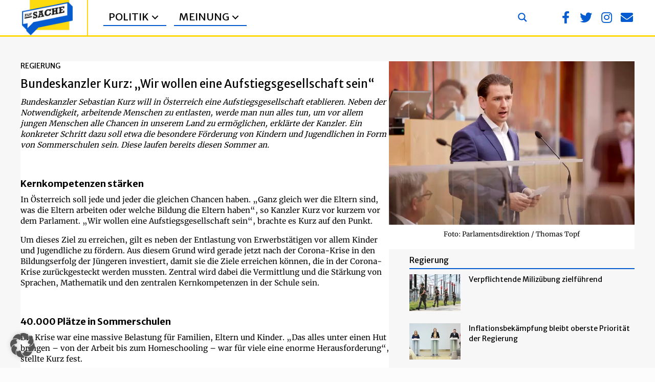

--- FILE ---
content_type: text/css; charset=utf-8
request_url: https://zur-sache.at/wp-content/uploads/bb-plugin/cache/1bd9d05ca6d4cc5c664b44fa2202e92b-layout-bundle.css?ver=2.9.4.2-1.5.2.1-20251125200437
body_size: 20034
content:
.fl-builder-content *,.fl-builder-content *:before,.fl-builder-content *:after {-webkit-box-sizing: border-box;-moz-box-sizing: border-box;box-sizing: border-box;}.fl-row:before,.fl-row:after,.fl-row-content:before,.fl-row-content:after,.fl-col-group:before,.fl-col-group:after,.fl-col:before,.fl-col:after,.fl-module:not([data-accepts]):before,.fl-module:not([data-accepts]):after,.fl-module-content:before,.fl-module-content:after {display: table;content: " ";}.fl-row:after,.fl-row-content:after,.fl-col-group:after,.fl-col:after,.fl-module:not([data-accepts]):after,.fl-module-content:after {clear: both;}.fl-clear {clear: both;}.fl-row,.fl-row-content {margin-left: auto;margin-right: auto;min-width: 0;}.fl-row-content-wrap {position: relative;}.fl-builder-mobile .fl-row-bg-photo .fl-row-content-wrap {background-attachment: scroll;}.fl-row-bg-video,.fl-row-bg-video .fl-row-content,.fl-row-bg-embed,.fl-row-bg-embed .fl-row-content {position: relative;}.fl-row-bg-video .fl-bg-video,.fl-row-bg-embed .fl-bg-embed-code {bottom: 0;left: 0;overflow: hidden;position: absolute;right: 0;top: 0;}.fl-row-bg-video .fl-bg-video video,.fl-row-bg-embed .fl-bg-embed-code video {bottom: 0;left: 0px;max-width: none;position: absolute;right: 0;top: 0px;}.fl-row-bg-video .fl-bg-video video {min-width: 100%;min-height: 100%;width: auto;height: auto;}.fl-row-bg-video .fl-bg-video iframe,.fl-row-bg-embed .fl-bg-embed-code iframe {pointer-events: none;width: 100vw;height: 56.25vw; max-width: none;min-height: 100vh;min-width: 177.77vh; position: absolute;top: 50%;left: 50%;-ms-transform: translate(-50%, -50%); -webkit-transform: translate(-50%, -50%); transform: translate(-50%, -50%);}.fl-bg-video-fallback {background-position: 50% 50%;background-repeat: no-repeat;background-size: cover;bottom: 0px;left: 0px;position: absolute;right: 0px;top: 0px;}.fl-row-bg-slideshow,.fl-row-bg-slideshow .fl-row-content {position: relative;}.fl-row .fl-bg-slideshow {bottom: 0;left: 0;overflow: hidden;position: absolute;right: 0;top: 0;z-index: 0;}.fl-builder-edit .fl-row .fl-bg-slideshow * {bottom: 0;height: auto !important;left: 0;position: absolute !important;right: 0;top: 0;}.fl-row-bg-overlay .fl-row-content-wrap:after {border-radius: inherit;content: '';display: block;position: absolute;top: 0;right: 0;bottom: 0;left: 0;z-index: 0;}.fl-row-bg-overlay .fl-row-content {position: relative;z-index: 1;}.fl-row-default-height .fl-row-content-wrap,.fl-row-custom-height .fl-row-content-wrap {display: -webkit-box;display: -webkit-flex;display: -ms-flexbox;display: flex;min-height: 100vh;}.fl-row-overlap-top .fl-row-content-wrap {display: -webkit-inline-box;display: -webkit-inline-flex;display: -moz-inline-box;display: -ms-inline-flexbox;display: inline-flex;width: 100%;}.fl-row-default-height .fl-row-content-wrap,.fl-row-custom-height .fl-row-content-wrap {min-height: 0;}.fl-row-default-height .fl-row-content,.fl-row-full-height .fl-row-content,.fl-row-custom-height .fl-row-content {-webkit-box-flex: 1 1 auto; -moz-box-flex: 1 1 auto;-webkit-flex: 1 1 auto;-ms-flex: 1 1 auto;flex: 1 1 auto;}.fl-row-default-height .fl-row-full-width.fl-row-content,.fl-row-full-height .fl-row-full-width.fl-row-content,.fl-row-custom-height .fl-row-full-width.fl-row-content {max-width: 100%;width: 100%;}.fl-row-default-height.fl-row-align-center .fl-row-content-wrap,.fl-row-full-height.fl-row-align-center .fl-row-content-wrap,.fl-row-custom-height.fl-row-align-center .fl-row-content-wrap {-webkit-align-items: center;-webkit-box-align: center;-webkit-box-pack: center;-webkit-justify-content: center;-ms-flex-align: center;-ms-flex-pack: center;justify-content: center;align-items: center;}.fl-row-default-height.fl-row-align-bottom .fl-row-content-wrap,.fl-row-full-height.fl-row-align-bottom .fl-row-content-wrap,.fl-row-custom-height.fl-row-align-bottom .fl-row-content-wrap {-webkit-align-items: flex-end;-webkit-justify-content: flex-end;-webkit-box-align: end;-webkit-box-pack: end;-ms-flex-align: end;-ms-flex-pack: end;justify-content: flex-end;align-items: flex-end;}.fl-col-group-equal-height {display: flex;flex-wrap: wrap;width: 100%;}.fl-col-group-equal-height.fl-col-group-has-child-loading {flex-wrap: nowrap;}.fl-col-group-equal-height .fl-col,.fl-col-group-equal-height .fl-col-content {display: flex;flex: 1 1 auto;}.fl-col-group-equal-height .fl-col-content {flex-direction: column;flex-shrink: 1;min-width: 1px;max-width: 100%;width: 100%;}.fl-col-group-equal-height:before,.fl-col-group-equal-height .fl-col:before,.fl-col-group-equal-height .fl-col-content:before,.fl-col-group-equal-height:after,.fl-col-group-equal-height .fl-col:after,.fl-col-group-equal-height .fl-col-content:after{content: none;}.fl-col-group-nested.fl-col-group-equal-height.fl-col-group-align-top .fl-col-content,.fl-col-group-equal-height.fl-col-group-align-top .fl-col-content {justify-content: flex-start;}.fl-col-group-nested.fl-col-group-equal-height.fl-col-group-align-center .fl-col-content,.fl-col-group-equal-height.fl-col-group-align-center .fl-col-content {justify-content: center;}.fl-col-group-nested.fl-col-group-equal-height.fl-col-group-align-bottom .fl-col-content,.fl-col-group-equal-height.fl-col-group-align-bottom .fl-col-content {justify-content: flex-end;}.fl-col-group-equal-height.fl-col-group-align-center .fl-col-group {width: 100%;}.fl-col {float: left;min-height: 1px;}.fl-col-bg-overlay .fl-col-content {position: relative;}.fl-col-bg-overlay .fl-col-content:after {border-radius: inherit;content: '';display: block;position: absolute;top: 0;right: 0;bottom: 0;left: 0;z-index: 0;}.fl-col-bg-overlay .fl-module {position: relative;z-index: 2;}.single:not(.woocommerce).single-fl-builder-template .fl-content {width: 100%;}.fl-builder-layer {position: absolute;top:0;left:0;right: 0;bottom: 0;z-index: 0;pointer-events: none;overflow: hidden;}.fl-builder-shape-layer {z-index: 0;}.fl-builder-shape-layer.fl-builder-bottom-edge-layer {z-index: 1;}.fl-row-bg-overlay .fl-builder-shape-layer {z-index: 1;}.fl-row-bg-overlay .fl-builder-shape-layer.fl-builder-bottom-edge-layer {z-index: 2;}.fl-row-has-layers .fl-row-content {z-index: 1;}.fl-row-bg-overlay .fl-row-content {z-index: 2;}.fl-builder-layer > * {display: block;position: absolute;top:0;left:0;width: 100%;}.fl-builder-layer + .fl-row-content {position: relative;}.fl-builder-layer .fl-shape {fill: #aaa;stroke: none;stroke-width: 0;width:100%;}@supports (-webkit-touch-callout: inherit) {.fl-row.fl-row-bg-parallax .fl-row-content-wrap,.fl-row.fl-row-bg-fixed .fl-row-content-wrap {background-position: center !important;background-attachment: scroll !important;}}@supports (-webkit-touch-callout: none) {.fl-row.fl-row-bg-fixed .fl-row-content-wrap {background-position: center !important;background-attachment: scroll !important;}}.fl-clearfix:before,.fl-clearfix:after {display: table;content: " ";}.fl-clearfix:after {clear: both;}.sr-only {position: absolute;width: 1px;height: 1px;padding: 0;overflow: hidden;clip: rect(0,0,0,0);white-space: nowrap;border: 0;}.fl-builder-content a.fl-button,.fl-builder-content a.fl-button:visited {border-radius: 4px;-moz-border-radius: 4px;-webkit-border-radius: 4px;display: inline-block;font-size: 16px;font-weight: normal;line-height: 18px;padding: 12px 24px;text-decoration: none;text-shadow: none;}.fl-builder-content .fl-button:hover {text-decoration: none;}.fl-builder-content .fl-button:active {position: relative;top: 1px;}.fl-builder-content .fl-button-width-full .fl-button {display: block;text-align: center;}.fl-builder-content .fl-button-width-custom .fl-button {display: inline-block;text-align: center;max-width: 100%;}.fl-builder-content .fl-button-left {text-align: left;}.fl-builder-content .fl-button-center {text-align: center;}.fl-builder-content .fl-button-right {text-align: right;}.fl-builder-content .fl-button i {font-size: 1.3em;height: auto;margin-right:8px;vertical-align: middle;width: auto;}.fl-builder-content .fl-button i.fl-button-icon-after {margin-left: 8px;margin-right: 0;}.fl-builder-content .fl-button-has-icon .fl-button-text {vertical-align: middle;}.fl-icon-wrap {display: inline-block;}.fl-icon {display: table-cell;vertical-align: middle;}.fl-icon a {text-decoration: none;}.fl-icon i {float: right;height: auto;width: auto;}.fl-icon i:before {border: none !important;height: auto;width: auto;}.fl-icon-text {display: table-cell;text-align: left;padding-left: 15px;vertical-align: middle;}.fl-icon-text-empty {display: none;}.fl-icon-text *:last-child {margin: 0 !important;padding: 0 !important;}.fl-icon-text a {text-decoration: none;}.fl-icon-text span {display: block;}.fl-icon-text span.mce-edit-focus {min-width: 1px;}.fl-module img {max-width: 100%;}.fl-photo {line-height: 0;position: relative;}.fl-photo-align-left {text-align: left;}.fl-photo-align-center {text-align: center;}.fl-photo-align-right {text-align: right;}.fl-photo-content {display: inline-block;line-height: 0;position: relative;max-width: 100%;}.fl-photo-img-svg {width: 100%;}.fl-photo-content img {display: inline;height: auto;max-width: 100%;}.fl-photo-crop-circle img {-webkit-border-radius: 100%;-moz-border-radius: 100%;border-radius: 100%;}.fl-photo-caption {font-size: 13px;line-height: 18px;overflow: hidden;text-overflow: ellipsis;}.fl-photo-caption-below {padding-bottom: 20px;padding-top: 10px;}.fl-photo-caption-hover {background: rgba(0,0,0,0.7);bottom: 0;color: #fff;left: 0;opacity: 0;filter: alpha(opacity = 0);padding: 10px 15px;position: absolute;right: 0;-webkit-transition:opacity 0.3s ease-in;-moz-transition:opacity 0.3s ease-in;transition:opacity 0.3s ease-in;}.fl-photo-content:hover .fl-photo-caption-hover {opacity: 100;filter: alpha(opacity = 100);}.fl-builder-pagination,.fl-builder-pagination-load-more {padding: 40px 0;}.fl-builder-pagination ul.page-numbers {list-style: none;margin: 0;padding: 0;text-align: center;}.fl-builder-pagination li {display: inline-block;list-style: none;margin: 0;padding: 0;}.fl-builder-pagination li a.page-numbers,.fl-builder-pagination li span.page-numbers {border: 1px solid #e6e6e6;display: inline-block;padding: 5px 10px;margin: 0 0 5px;}.fl-builder-pagination li a.page-numbers:hover,.fl-builder-pagination li span.current {background: #f5f5f5;text-decoration: none;}.fl-slideshow,.fl-slideshow * {-webkit-box-sizing: content-box;-moz-box-sizing: content-box;box-sizing: content-box;}.fl-slideshow .fl-slideshow-image img {max-width: none !important;}.fl-slideshow-social {line-height: 0 !important;}.fl-slideshow-social * {margin: 0 !important;}.fl-builder-content .bx-wrapper .bx-viewport {background: transparent;border: none;box-shadow: none;-moz-box-shadow: none;-webkit-box-shadow: none;left: 0;}.mfp-wrap button.mfp-arrow,.mfp-wrap button.mfp-arrow:active,.mfp-wrap button.mfp-arrow:hover,.mfp-wrap button.mfp-arrow:focus {background: transparent !important;border: none !important;outline: none;position: absolute;top: 50%;box-shadow: none !important;-moz-box-shadow: none !important;-webkit-box-shadow: none !important;}.mfp-wrap .mfp-close,.mfp-wrap .mfp-close:active,.mfp-wrap .mfp-close:hover,.mfp-wrap .mfp-close:focus {background: transparent !important;border: none !important;outline: none;position: absolute;top: 0;box-shadow: none !important;-moz-box-shadow: none !important;-webkit-box-shadow: none !important;}.admin-bar .mfp-wrap .mfp-close,.admin-bar .mfp-wrap .mfp-close:active,.admin-bar .mfp-wrap .mfp-close:hover,.admin-bar .mfp-wrap .mfp-close:focus {top: 32px!important;}img.mfp-img {padding: 0;}.mfp-counter {display: none;}.mfp-wrap .mfp-preloader.fa {font-size: 30px;}.fl-form-field {margin-bottom: 15px;}.fl-form-field input.fl-form-error {border-color: #DD6420;}.fl-form-error-message {clear: both;color: #DD6420;display: none;padding-top: 8px;font-size: 12px;font-weight: lighter;}.fl-form-button-disabled {opacity: 0.5;}.fl-animation {opacity: 0;}body.fl-no-js .fl-animation {opacity: 1;}.fl-builder-preview .fl-animation,.fl-builder-edit .fl-animation,.fl-animated {opacity: 1;}.fl-animated {animation-fill-mode: both;-webkit-animation-fill-mode: both;}.fl-button.fl-button-icon-animation i {width: 0 !important;opacity: 0;-ms-filter: "alpha(opacity=0)";transition: all 0.2s ease-out;-webkit-transition: all 0.2s ease-out;}.fl-button.fl-button-icon-animation:hover i {opacity: 1! important;-ms-filter: "alpha(opacity=100)";}.fl-button.fl-button-icon-animation i.fl-button-icon-after {margin-left: 0px !important;}.fl-button.fl-button-icon-animation:hover i.fl-button-icon-after {margin-left: 10px !important;}.fl-button.fl-button-icon-animation i.fl-button-icon-before {margin-right: 0 !important;}.fl-button.fl-button-icon-animation:hover i.fl-button-icon-before {margin-right: 20px !important;margin-left: -10px;}@media (max-width: 1200px) {}@media (max-width: 992px) { .fl-col-group.fl-col-group-medium-reversed {display: -webkit-flex;display: flex;-webkit-flex-wrap: wrap-reverse;flex-wrap: wrap-reverse;flex-direction: row-reverse;} }@media (max-width: 992px) { .fl-row-content-wrap {background-attachment: scroll !important;}.fl-row-bg-parallax .fl-row-content-wrap {background-attachment: scroll !important;background-position: center center !important;}.fl-col-group.fl-col-group-equal-height {display: block;}.fl-col-group.fl-col-group-equal-height.fl-col-group-custom-width {display: -webkit-box;display: -webkit-flex;display: flex;}.fl-col-group.fl-col-group-responsive-reversed {display: -webkit-flex;display: flex;-webkit-flex-wrap: wrap-reverse;flex-wrap: wrap-reverse;flex-direction: row-reverse;}.fl-col-group.fl-col-group-responsive-reversed .fl-col:not(.fl-col-small-custom-width) {flex-basis: 100%;width: 100% !important;}.fl-col-group.fl-col-group-medium-reversed:not(.fl-col-group-responsive-reversed) {display: unset;display: unset;-webkit-flex-wrap: unset;flex-wrap: unset;flex-direction: unset;}.fl-col {clear: both;float: none;margin-left: auto;margin-right: auto;width: auto !important;}.fl-col-small:not(.fl-col-small-full-width) {max-width: 400px;}.fl-block-col-resize {display:none;}.fl-row[data-node] .fl-row-content-wrap {margin: 0;padding-left: 0;padding-right: 0;}.fl-row[data-node] .fl-bg-video,.fl-row[data-node] .fl-bg-slideshow {left: 0;right: 0;}.fl-col[data-node] .fl-col-content {margin: 0;padding-left: 0;padding-right: 0;} }@media (min-width: 1201px) {html .fl-visible-large:not(.fl-visible-desktop),html .fl-visible-medium:not(.fl-visible-desktop),html .fl-visible-mobile:not(.fl-visible-desktop) {display: none;}}@media (min-width: 993px) and (max-width: 1200px) {html .fl-visible-desktop:not(.fl-visible-large),html .fl-visible-medium:not(.fl-visible-large),html .fl-visible-mobile:not(.fl-visible-large) {display: none;}}@media (min-width: 993px) and (max-width: 992px) {html .fl-visible-desktop:not(.fl-visible-medium),html .fl-visible-large:not(.fl-visible-medium),html .fl-visible-mobile:not(.fl-visible-medium) {display: none;}}@media (max-width: 992px) {html .fl-visible-desktop:not(.fl-visible-mobile),html .fl-visible-large:not(.fl-visible-mobile),html .fl-visible-medium:not(.fl-visible-mobile) {display: none;}}.fl-col-content {display: flex;flex-direction: column;margin-top: 0px;margin-right: 0px;margin-bottom: 0px;margin-left: 0px;padding-top: 0px;padding-right: 0px;padding-bottom: 0px;padding-left: 0px;}.fl-row-fixed-width {max-width: 1200px;}.fl-row-content-wrap {margin-top: 0px;margin-right: 0px;margin-bottom: 0px;margin-left: 0px;padding-top: 20px;padding-right: 20px;padding-bottom: 20px;padding-left: 20px;}.fl-module-content, .fl-module:where(.fl-module:not(:has(> .fl-module-content))) {margin-top: 20px;margin-right: 20px;margin-bottom: 20px;margin-left: 20px;}.fl-node-l9obpxa3gd76 > .fl-row-content-wrap {background-color: #ffffff;border-style: solid;border-width: 0;background-clip: border-box;border-color: #ffd810;border-bottom-width: 3px;}.fl-node-l9obpxa3gd76 .fl-row-content {max-width: 1200px;}@media ( max-width: 992px ) { .fl-node-l9obpxa3gd76.fl-row > .fl-row-content-wrap {margin-top:0px;margin-right:0px;margin-bottom:0px;margin-left:0px;}} .fl-node-l9obpxa3gd76 > .fl-row-content-wrap {padding-top:0px;padding-bottom:0px;}@media ( max-width: 992px ) { .fl-node-l9obpxa3gd76.fl-row > .fl-row-content-wrap {padding-top:0px;padding-right:0px;padding-bottom:0px;padding-left:0px;}}.fl-node-mvu9o5dwk32b > .fl-row-content-wrap {background-color: #ffd810;} .fl-node-mvu9o5dwk32b > .fl-row-content-wrap {margin-top:0px;margin-right:0px;margin-bottom:0px;margin-left:0px;}@media ( max-width: 992px ) { .fl-node-mvu9o5dwk32b.fl-row > .fl-row-content-wrap {margin-top:0px;margin-right:0px;margin-bottom:0px;margin-left:0px;}} .fl-node-mvu9o5dwk32b > .fl-row-content-wrap {padding-top:0px;padding-right:0px;padding-bottom:0px;padding-left:0px;}@media ( max-width: 992px ) { .fl-node-mvu9o5dwk32b.fl-row > .fl-row-content-wrap {padding-top:0px;padding-right:0px;padding-bottom:0px;padding-left:0px;}}.fl-node-djl3qbns5h4m {width: 11%;}.fl-node-djl3qbns5h4m > .fl-col-content {border-style: solid;border-width: 0;background-clip: border-box;border-color: #ffd810;border-top-width: 0px;border-right-width: 2px;border-bottom-width: 0px;border-left-width: 0px;border-top-left-radius: 0px;border-top-right-radius: 0px;border-bottom-left-radius: 0px;border-bottom-right-radius: 0px;}@media(max-width: 992px) {.fl-builder-content .fl-node-djl3qbns5h4m {width: 20% !important;max-width: none;-webkit-box-flex: 0 1 auto;-moz-box-flex: 0 1 auto;-webkit-flex: 0 1 auto;-ms-flex: 0 1 auto;flex: 0 1 auto;width: 100% !important;max-width: none;clear: none;float: left;}} .fl-node-djl3qbns5h4m > .fl-col-content {margin-top:0px;margin-right:0px;margin-bottom:0px;margin-left:0px;} .fl-node-djl3qbns5h4m > .fl-col-content {padding-top:0px;padding-right:25px;padding-bottom:0px;padding-left:0px;}.fl-node-6l13ekvs0754 {width: 33.33%;}@media(max-width: 992px) {.fl-builder-content .fl-node-6l13ekvs0754 {width: 50% !important;max-width: none;-webkit-box-flex: 0 1 auto;-moz-box-flex: 0 1 auto;-webkit-flex: 0 1 auto;-ms-flex: 0 1 auto;flex: 0 1 auto;width: 33.33% !important;max-width: none;clear: none;float: left;}} .fl-node-6l13ekvs0754 > .fl-col-content {margin-top:0px;margin-right:0px;margin-bottom:0px;margin-left:0px;} .fl-node-6l13ekvs0754 > .fl-col-content {padding-top:0px;padding-right:0px;padding-bottom:0px;padding-left:0px;}.fl-node-1ivft6oznabc {width: 46%;}@media(max-width: 992px) {.fl-builder-content .fl-node-1ivft6oznabc {width: 50% !important;max-width: none;-webkit-box-flex: 0 1 auto;-moz-box-flex: 0 1 auto;-webkit-flex: 0 1 auto;-ms-flex: 0 1 auto;flex: 0 1 auto;width: 100% !important;max-width: none;clear: none;float: left;}}@media ( max-width: 992px ) { .fl-node-1ivft6oznabc.fl-col > .fl-col-content {margin-left:0px;}}@media ( max-width: 992px ) { .fl-node-1ivft6oznabc.fl-col > .fl-col-content {margin-top:0px;margin-right:0px;margin-bottom:0px;margin-left:0px;}}@media ( max-width: 992px ) { .fl-node-1ivft6oznabc.fl-col > .fl-col-content {padding-top:0px;padding-right:0px;padding-bottom:0px;padding-left:0px;}}.fl-node-j2lxydczmn57 {width: 33.34%;}@media(max-width: 992px) {.fl-builder-content .fl-node-j2lxydczmn57 {width: 50% !important;max-width: none;-webkit-box-flex: 0 1 auto;-moz-box-flex: 0 1 auto;-webkit-flex: 0 1 auto;-ms-flex: 0 1 auto;flex: 0 1 auto;width: 33.33% !important;max-width: none;clear: none;float: left;}}@media ( max-width: 992px ) { .fl-node-j2lxydczmn57.fl-col > .fl-col-content {margin-left:0px;}}@media ( max-width: 992px ) { .fl-node-j2lxydczmn57.fl-col > .fl-col-content {margin-top:0px;margin-right:0px;margin-bottom:0px;margin-left:0px;}}@media ( max-width: 992px ) { .fl-node-j2lxydczmn57.fl-col > .fl-col-content {padding-top:0px;padding-right:0px;padding-bottom:0px;padding-left:0px;}}.fl-node-yvcb3waptg71 {width: 26%;}.fl-node-31um8eklits0 {width: 33.33%;}@media(max-width: 992px) {.fl-builder-content .fl-node-31um8eklits0 {width: 100% !important;max-width: none;-webkit-box-flex: 0 1 auto;-moz-box-flex: 0 1 auto;-webkit-flex: 0 1 auto;-ms-flex: 0 1 auto;flex: 0 1 auto;width: 33.33% !important;max-width: none;clear: none;float: left;}} .fl-node-31um8eklits0 > .fl-col-content {margin-top:0px;margin-right:0px;margin-bottom:0px;margin-left:0px;} .fl-node-31um8eklits0 > .fl-col-content {padding-top:0px;padding-right:0px;padding-bottom:0px;padding-left:0px;}.fl-node-y42c5wplgvfo {width: 17%;}@media(max-width: 992px) {.fl-builder-content .fl-node-y42c5wplgvfo {width: 50% !important;max-width: none;-webkit-box-flex: 0 1 auto;-moz-box-flex: 0 1 auto;-webkit-flex: 0 1 auto;-ms-flex: 0 1 auto;flex: 0 1 auto;width: 50% !important;max-width: none;clear: none;float: left;}} .fl-node-y42c5wplgvfo > .fl-col-content {margin-top:0px;margin-right:0px;margin-bottom:0px;margin-left:0px;} .fl-node-y42c5wplgvfo > .fl-col-content {padding-top:0px;padding-right:0px;padding-bottom:0px;padding-left:0px;}.pp-advanced-menu ul,.pp-advanced-menu li {list-style: none;margin: 0;padding: 0;}.pp-advanced-menu .menu:before,.pp-advanced-menu .menu:after {content: '';display: table;clear: both;}.pp-advanced-menu:not(.off-canvas):not(.full-screen) .pp-advanced-menu-horizontal {display: inline-flex;flex-wrap: wrap;align-items: center;}.pp-advanced-menu .menu {padding-left: 0;}.pp-advanced-menu li {position: relative;}.pp-advanced-menu a {display: block;text-decoration: none;outline: 0;}.pp-advanced-menu a:hover,.pp-advanced-menu a:focus {text-decoration: none;outline: 0;}.pp-advanced-menu .sub-menu {width: 220px;}.pp-advanced-menu .pp-menu-nav {outline: 0;}.fl-module[data-node] .pp-advanced-menu .pp-advanced-menu-expanded .sub-menu {background-color: transparent;-webkit-box-shadow: none;-ms-box-shadow: none;box-shadow: none;}.pp-advanced-menu .pp-has-submenu:focus,.pp-advanced-menu .pp-has-submenu .sub-menu:focus,.pp-advanced-menu .pp-has-submenu-container:focus {outline: 0;}.pp-advanced-menu .pp-has-submenu-container {position: relative;}.pp-advanced-menu .pp-advanced-menu-accordion .pp-has-submenu > .sub-menu {display: none;}.pp-advanced-menu .pp-advanced-menu-horizontal .pp-has-submenu.pp-active .hide-heading > .sub-menu {box-shadow: none;display: block !important;}.pp-advanced-menu .pp-menu-toggle {position: absolute;top: 50%;right: 10px;cursor: pointer;}.pp-advanced-menu .pp-toggle-arrows .pp-menu-toggle:before,.pp-advanced-menu .pp-toggle-none .pp-menu-toggle:before {content: '';border-color: #333;}.pp-advanced-menu .pp-menu-expanded .pp-menu-toggle {display: none;}.pp-advanced-menu-mobile {display: flex;align-items: center;justify-content: center;}.fl-module-pp-advanced-menu .pp-advanced-menu-mobile-toggle {position: relative;padding: 8px;background-color: transparent;border: none;color: #333;border-radius: 0;cursor: pointer;line-height: 0;display: inline-flex;align-items: center;justify-content: center;}.pp-advanced-menu-mobile-toggle.text {width: 100%;text-align: center;}.pp-advanced-menu-mobile-toggle.hamburger .pp-advanced-menu-mobile-toggle-label,.pp-advanced-menu-mobile-toggle.hamburger-label .pp-advanced-menu-mobile-toggle-label {display: inline-block;margin-left: 10px;line-height: 0.8;}.pp-advanced-menu-mobile-toggle.hamburger .pp-svg-container,.pp-advanced-menu-mobile-toggle.hamburger-label .pp-svg-container {display: inline-block;position: relative;width: 1.4em;height: 1.4em;vertical-align: middle;}.pp-advanced-menu-mobile-toggle.hamburger .hamburger-menu,.pp-advanced-menu-mobile-toggle.hamburger-label .hamburger-menu {position: absolute;top: 0;left: 0;right: 0;bottom: 0;}.pp-advanced-menu-mobile-toggle.hamburger .hamburger-menu rect,.pp-advanced-menu-mobile-toggle.hamburger-label .hamburger-menu rect {fill: currentColor;}.pp-advanced-menu-mobile-toggle .pp-hamburger {font: inherit;display: inline-block;overflow: visible;margin: 0;cursor: pointer;transition-timing-function: linear;transition-duration: .15s;transition-property: opacity,filter;text-transform: none;color: inherit;border: 0;background-color: transparent;line-height: 0;}.pp-advanced-menu-mobile-toggle .pp-hamburger:focus {outline: none;}.pp-advanced-menu-mobile-toggle .pp-hamburger .pp-hamburger-box {position: relative;display: inline-block;width: 30px;height: 18px;}.pp-advanced-menu-mobile-toggle .pp-hamburger-box .pp-hamburger-inner {top: 50%;display: block;margin-top: -2px;}.pp-advanced-menu-mobile-toggle .pp-hamburger .pp-hamburger-box .pp-hamburger-inner,.pp-advanced-menu-mobile-toggle .pp-hamburger .pp-hamburger-box .pp-hamburger-inner:before,.pp-advanced-menu-mobile-toggle .pp-hamburger .pp-hamburger-box .pp-hamburger-inner:after {background-color: #000;position: absolute;width: 30px;height: 3px;transition-timing-function: ease;transition-duration: .15s;transition-property: transform;border-radius: 4px;}.pp-advanced-menu-mobile-toggle .pp-hamburger .pp-hamburger-box .pp-hamburger-inner:before, .pp-advanced-menu-mobile-toggle .pp-hamburger .pp-hamburger-box .pp-hamburger-inner:after {display: block;content: "";}.pp-advanced-menu-mobile-toggle .pp-hamburger .pp-hamburger-box .pp-hamburger-inner:before {transition: all .25s;top: -8px;}.pp-advanced-menu-mobile-toggle .pp-hamburger .pp-hamburger-box .pp-hamburger-inner:after {transition: all .25s;bottom: -8px;}.pp-advanced-menu.off-canvas .pp-off-canvas-menu .pp-menu-close-btn {position: relative;cursor: pointer;float: right;top: 20px;right: 20px;line-height: 1;z-index: 1;font-style: normal;font-family: Helvetica, Arial, sans-serif;font-weight: 100;text-decoration: none !important;}.pp-advanced-menu.off-canvas .pp-off-canvas-menu.pp-menu-right .pp-menu-close-btn {float: left;right: 0;left: 20px;}.pp-advanced-menu.off-canvas .pp-off-canvas-menu ul.menu {overflow-y: auto;width: 100%;}.pp-advanced-menu .pp-menu-overlay {position: fixed;width: 100%;height: 100%;top: 0;left: 0;background: rgba(0,0,0,0.8);z-index: 999;overflow-y: auto;overflow-x: hidden;min-height: 100vh;}html:not(.pp-full-screen-menu-open) .fl-builder-edit .pp-advanced-menu .pp-menu-overlay,html:not(.pp-off-canvas-menu-open) .fl-builder-edit .pp-advanced-menu .pp-menu-overlay {position: absolute;}.pp-advanced-menu .pp-menu-overlay > ul.menu {position: relative;top: 50%;width: 100%;height: 60%;margin: 0 auto;-webkit-transform: translateY(-50%);-moz-transform: translateY(-50%);transform: translateY(-50%);}.pp-advanced-menu .pp-overlay-fade {opacity: 0;visibility: hidden;-webkit-transition: opacity 0.5s, visibility 0s 0.5s;transition: opacity 0.5s, visibility 0s 0.5s;}.pp-advanced-menu.menu-open .pp-overlay-fade {opacity: 1;visibility: visible;-webkit-transition: opacity 0.5s;transition: opacity 0.5s;}.pp-advanced-menu .pp-overlay-corner {opacity: 0;visibility: hidden;-webkit-transform: translateY(50px) translateX(50px);-moz-transform: translateY(50px) translateX(50px);transform: translateY(50px) translateX(50px);-webkit-transition: opacity 0.5s, -webkit-transform 0.5s, visibility 0s 0.5s;-moz-transition: opacity 0.5s, -moz-transform 0.5s, visibility 0s 0.5s;transition: opacity 0.5s, transform 0.5s, visibility 0s 0.5s;}.pp-advanced-menu.menu-open .pp-overlay-corner {opacity: 1;visibility: visible;-webkit-transform: translateY(0%);-moz-transform: translateY(0%);transform: translateY(0%);-webkit-transition: opacity 0.5s, -webkit-transform 0.5s;-moz-transition: opacity 0.5s, -moz-transform 0.5s;transition: opacity 0.5s, transform 0.5s;}.pp-advanced-menu .pp-overlay-slide-down {visibility: hidden;-webkit-transform: translateY(-100%);-moz-transform: translateY(-100%);transform: translateY(-100%);-webkit-transition: -webkit-transform 0.4s ease-in-out, visibility 0s 0.4s;-moz-transition: -moz-transform 0.4s ease-in-out, visibility 0s 0.4s;transition: transform 0.4s ease-in-out, visibility 0s 0.4s;}.pp-advanced-menu.menu-open .pp-overlay-slide-down {visibility: visible;-webkit-transform: translateY(0%);-moz-transform: translateY(0%);transform: translateY(0%);-webkit-transition: -webkit-transform 0.4s ease-in-out;-moz-transition: -moz-transform 0.4s ease-in-out;transition: transform 0.4s ease-in-out;}.pp-advanced-menu .pp-overlay-scale {visibility: hidden;opacity: 0;-webkit-transform: scale(0.9);-moz-transform: scale(0.9);transform: scale(0.9);-webkit-transition: -webkit-transform 0.2s, opacity 0.2s, visibility 0s 0.2s;-moz-transition: -moz-transform 0.2s, opacity 0.2s, visibility 0s 0.2s;transition: transform 0.2s, opacity 0.2s, visibility 0s 0.2s;}.pp-advanced-menu.menu-open .pp-overlay-scale {visibility: visible;opacity: 1;-webkit-transform: scale(1);-moz-transform: scale(1);transform: scale(1);-webkit-transition: -webkit-transform 0.4s, opacity 0.4s;-moz-transition: -moz-transform 0.4s, opacity 0.4s;transition: transform 0.4s, opacity 0.4s;}.pp-advanced-menu .pp-overlay-door {visibility: hidden;width: 0;left: 50%;-webkit-transform: translateX(-50%);-moz-transform: translateX(-50%);transform: translateX(-50%);-webkit-transition: width 0.5s 0.3s, visibility 0s 0.8s;-moz-transition: width 0.5s 0.3s, visibility 0s 0.8s;transition: width 0.5s 0.3s, visibility 0s 0.8s;}.pp-advanced-menu.menu-open .pp-overlay-door {visibility: visible;width: 100%;-webkit-transition: width 0.5s;-moz-transition: width 0.5s;transition: width 0.5s;}.pp-advanced-menu .pp-overlay-door > ul.menu {left: 0;right: 0;-webkit-transform: translateY(-50%);-moz-transform: translateY(-50%);transform: translateY(-50%);}.pp-advanced-menu .pp-overlay-door > ul,.pp-advanced-menu .pp-overlay-door .pp-menu-close-btn {opacity: 0;-webkit-transition: opacity 0.3s 0.5s;-moz-transition: opacity 0.3s 0.5s;transition: opacity 0.3s 0.5s;}.pp-advanced-menu.menu-open .pp-overlay-door > ul,.pp-advanced-menu.menu-open .pp-overlay-door .pp-menu-close-btn {opacity: 1;-webkit-transition-delay: 0.5s;-moz-transition-delay: 0.5s;transition-delay: 0.5s;}.pp-advanced-menu.menu-close .pp-overlay-door > ul,.pp-advanced-menu.menu-close .pp-overlay-door .pp-menu-close-btn {-webkit-transition-delay: 0s;-moz-transition-delay: 0s;transition-delay: 0s;}.pp-advanced-menu .pp-menu-overlay .pp-toggle-arrows .pp-has-submenu-container a > span {}.pp-advanced-menu .pp-menu-overlay .pp-menu-close-btn {position: absolute;display: block;width: 55px;height: 45px;right: 20px;top: 50px;overflow: hidden;border: none;outline: none;z-index: 100;font-size: 30px;cursor: pointer;background-color: transparent;-webkit-touch-callout: none;-webkit-user-select: none;-khtml-user-select: none;-moz-user-select: none;-ms-user-select: none;user-select: none;-webkit-transition: background-color 0.3s;-moz-transition: background-color 0.3s;transition: background-color 0.3s;}.pp-advanced-menu .pp-menu-overlay .pp-menu-close-btn:before,.pp-advanced-menu .pp-menu-overlay .pp-menu-close-btn:after {content: '';position: absolute;left: 50%;width: 2px;height: 40px;background-color: #ffffff;-webkit-transition: -webkit-transform 0.3s;-moz-transition: -moz-transform 0.3s;transition: transform 0.3s;-webkit-transform: translateY(0) rotate(45deg);-moz-transform: translateY(0) rotate(45deg);transform: translateY(0) rotate(45deg);}.pp-advanced-menu .pp-menu-overlay .pp-menu-close-btn:after {-webkit-transform: translateY(0) rotate(-45deg);-moz-transform: translateY(0) rotate(-45deg);transform: translateY(0) rotate(-45deg);}.pp-advanced-menu .pp-off-canvas-menu {position: fixed;top: 0;z-index: 999998;width: 320px;height: 100%;opacity: 0;background: #333;overflow-y: auto;overflow-x: hidden;-ms-overflow-style: -ms-autohiding-scrollbar;-webkit-transition: all 0.5s;-moz-transition: all 0.5s;transition: all 0.5s;-webkit-perspective: 1000;-moz-perspective: 1000;perspective: 1000;backface-visibility: hidden;will-change: transform;-webkit-overflow-scrolling: touch;}.pp-advanced-menu .pp-off-canvas-menu.pp-menu-left {left: 0;-webkit-transform: translate3d(-350px, 0, 0);-moz-transform: translate3d(-350px, 0, 0);transform: translate3d(-350px, 0, 0);}.pp-advanced-menu .pp-off-canvas-menu.pp-menu-right {right: 0;-webkit-transform: translate3d(350px, 0, 0);-moz-transform: translate3d(350px, 0, 0);transform: translate3d(350px, 0, 0);}html.pp-off-canvas-menu-open .pp-advanced-menu.menu-open .pp-off-canvas-menu {-webkit-transform: translate3d(0, 0, 0);-moz-transform: translate3d(0, 0, 0);transform: translate3d(0, 0, 0);opacity: 1;}.pp-advanced-menu.off-canvas {overflow-y: auto;}.pp-advanced-menu.off-canvas .pp-clear {position: fixed;top: 0;left: 0;width: 100%;height: 100%;z-index: 999998;background: rgba(0,0,0,0.1);visibility: hidden;opacity: 0;-webkit-transition: all 0.5s ease-in-out;-moz-transition: all 0.5s ease-in-out;transition: all 0.5s ease-in-out;}.pp-advanced-menu.off-canvas.menu-open .pp-clear {visibility: visible;opacity: 1;}.fl-builder-edit .pp-advanced-menu.off-canvas .pp-clear {z-index: 100010;}.pp-advanced-menu .pp-off-canvas-menu .menu {margin-top: 0;}.pp-advanced-menu li.mega-menu .hide-heading > a,.pp-advanced-menu li.mega-menu .hide-heading > .pp-has-submenu-container,.pp-advanced-menu li.mega-menu-disabled .hide-heading > a,.pp-advanced-menu li.mega-menu-disabled .hide-heading > .pp-has-submenu-container {display: none;}ul.pp-advanced-menu-horizontal li.mega-menu {position: static;}ul.pp-advanced-menu-horizontal li.mega-menu > ul.sub-menu {top: inherit !important;left: 0 !important;right: 0 !important;width: 100%;background: #ffffff;}ul.pp-advanced-menu-horizontal li.mega-menu.pp-has-submenu:hover > ul.sub-menu,ul.pp-advanced-menu-horizontal li.mega-menu.pp-has-submenu.pp-active > ul.sub-menu{display: flex !important;}ul.pp-advanced-menu-horizontal li.mega-menu > ul.sub-menu li {border-color: transparent;}ul.pp-advanced-menu-horizontal li.mega-menu > ul.sub-menu > li {width: 100%;}ul.pp-advanced-menu-horizontal li.mega-menu > ul.sub-menu > li > .pp-has-submenu-container a {font-weight: bold;}ul.pp-advanced-menu-horizontal li.mega-menu > ul.sub-menu > li > .pp-has-submenu-container a:hover {background: transparent;}ul.pp-advanced-menu-horizontal li.mega-menu > ul.sub-menu .pp-menu-toggle {display: none;}ul.pp-advanced-menu-horizontal li.mega-menu > ul.sub-menu ul.sub-menu {background: transparent;-webkit-box-shadow: none;-ms-box-shadow: none;box-shadow: none;display: block;min-width: 0;opacity: 1;padding: 0;position: static;visibility: visible;}.pp-advanced-menu ul li.mega-menu a:not([href]) {color: unset;background: none;background-color: unset;}.rtl .pp-advanced-menu:not(.full-screen) .menu .pp-has-submenu .sub-menu {text-align: inherit;right: 0; left: auto;}.rtl .pp-advanced-menu .menu .pp-has-submenu .pp-has-submenu .sub-menu {right: 100%; left: auto;}.rtl .pp-advanced-menu .menu .pp-menu-toggle,.rtl .pp-advanced-menu.off-canvas .menu.pp-toggle-arrows .pp-menu-toggle {right: auto;left: 10px;}.rtl .pp-advanced-menu.off-canvas .menu.pp-toggle-arrows .pp-menu-toggle {left: 28px;}.rtl .pp-advanced-menu.full-screen .menu .pp-menu-toggle {left: 0;}.rtl .pp-advanced-menu:not(.off-canvas) .menu:not(.pp-advanced-menu-accordion) .pp-has-submenu .pp-has-submenu .pp-menu-toggle {right: auto;left: 0;}.rtl .pp-advanced-menu:not(.full-screen):not(.off-canvas) .menu:not(.pp-advanced-menu-accordion):not(.pp-advanced-menu-vertical) .pp-has-submenu .pp-has-submenu .pp-menu-toggle:before {-webkit-transform: translateY( -5px ) rotate( 135deg );-ms-transform: translateY( -5px ) rotate( 135deg );transform: translateY( -5px ) rotate( 135deg );}.rtl .pp-advanced-menu .menu .pp-has-submenu-container > a > span,.rtl .pp-advanced-menu .menu.pp-advanced-menu-horizontal.pp-toggle-arrows .pp-has-submenu-container > a > span {padding-right: 0;padding-left: 28px;}.rtl .pp-advanced-menu.off-canvas .menu .pp-has-submenu-container > a > span,.rtl .pp-advanced-menu.off-canvas .menu.pp-advanced-menu-horizontal.pp-toggle-arrows .pp-has-submenu-container > a > span {padding-left: 0;}.pp-advanced-menu li .pp-search-form-wrap {position: absolute;right: 0;top: 100%;z-index: 10;opacity: 0;visibility: hidden;transition: all 0.2s ease-in-out;}.pp-advanced-menu li:not(.pp-search-active) .pp-search-form-wrap {height: 0;}.pp-advanced-menu li.pp-search-active .pp-search-form-wrap {opacity: 1;visibility: visible;}.pp-advanced-menu li .pp-search-form-wrap .pp-search-form__icon {display: none;}.pp-advanced-menuli .pp-search-form__container {max-width: 100%;}.pp-advanced-menu.off-canvas li .pp-search-form-wrap,.pp-advanced-menu.off-canvas li .pp-search-form__container {width: 100%;position: static;}.pp-advanced-menu.full-screen li .pp-search-form-wrap {max-width: 100%;}.pp-advanced-menu .pp-advanced-menu-accordion li .pp-search-form-wrap {width: 100%;}.pp-advanced-menu .pp-advanced-menu-accordion.pp-menu-align-center li .pp-search-form__container {margin: 0 auto;}.pp-advanced-menu .pp-advanced-menu-accordion.pp-menu-align-right li .pp-search-form__container {margin-right: 0;margin-left: auto;}.pp-advanced-menu li.pp-menu-cart-item .pp-menu-cart-icon {margin-right: 5px;}@media (max-width: 992px) {}.fl-node-vjk4lds6w0t5 .pp-advanced-menu-horizontal {justify-content: flex-start;}.fl-node-vjk4lds6w0t5 .pp-advanced-menu .menu > li {margin-right: 15px;}.fl-node-vjk4lds6w0t5 .pp-advanced-menu .pp-has-submenu-container a > span {padding-right: 38px;}.fl-node-vjk4lds6w0t5-clone {display: none;}.fl-node-vjk4lds6w0t5 .pp-advanced-menu .menu > li > a,.fl-node-vjk4lds6w0t5 .pp-advanced-menu .menu > li > .pp-has-submenu-container > a {color: #000000;}.fl-node-vjk4lds6w0t5 .pp-advanced-menu .menu > li > a:hover,.fl-node-vjk4lds6w0t5 .pp-advanced-menu .menu > li > a:focus,.fl-node-vjk4lds6w0t5 .pp-advanced-menu .menu > li > .pp-has-submenu-container > a:hover,.fl-node-vjk4lds6w0t5 .pp-advanced-menu .menu > li > .pp-has-submenu-container > a:focus {border-color: #ffd810;}.fl-node-vjk4lds6w0t5 .pp-advanced-menu .pp-toggle-arrows .pp-menu-toggle:before,.fl-node-vjk4lds6w0t5 .pp-advanced-menu .pp-toggle-none .pp-menu-toggle:before {border-color: #000000;}.fl-node-vjk4lds6w0t5 .pp-advanced-menu .pp-toggle-arrows li:hover .pp-menu-toggle:before,.fl-node-vjk4lds6w0t5 .pp-advanced-menu .pp-toggle-none li:hover .pp-menu-toggle:before,.fl-node-vjk4lds6w0t5 .pp-advanced-menu .pp-toggle-arrows li.focus .pp-menu-toggle:before,.fl-node-vjk4lds6w0t5 .pp-advanced-menu .pp-toggle-none li.focus .pp-menu-toggle:before {border-color: #055cd0;}.fl-node-vjk4lds6w0t5 .pp-advanced-menu .pp-toggle-arrows li a:hover .pp-menu-toggle:before,.fl-node-vjk4lds6w0t5 .pp-advanced-menu .pp-toggle-none li a:hover .pp-menu-toggle:before,.fl-node-vjk4lds6w0t5 .pp-advanced-menu .pp-toggle-arrows li a:focus .pp-menu-toggle:before,.fl-node-vjk4lds6w0t5 .pp-advanced-menu .pp-toggle-none li a:focus .pp-menu-toggle:before {border-color: #055cd0;}.fl-node-vjk4lds6w0t5 .menu > li > a:hover,.fl-node-vjk4lds6w0t5 .menu > li > a:focus,.fl-node-vjk4lds6w0t5 .menu > li:hover > .pp-has-submenu-container > a,.fl-node-vjk4lds6w0t5 .menu > li.focus > .pp-has-submenu-container > a,.fl-node-vjk4lds6w0t5 .menu > li.current-menu-item > a,.fl-node-vjk4lds6w0t5 .menu > li.current-menu-item > .pp-has-submenu-container > a {color: #055cd0;}.fl-node-vjk4lds6w0t5 .pp-advanced-menu .pp-toggle-arrows .pp-has-submenu-container:hover .pp-menu-toggle:before,.fl-node-vjk4lds6w0t5 .pp-advanced-menu .pp-toggle-arrows .pp-has-submenu-container.focus .pp-menu-toggle:before,.fl-node-vjk4lds6w0t5 .pp-advanced-menu .pp-toggle-arrows li.current-menu-item > .pp-has-submenu-container .pp-menu-toggle:before,.fl-node-vjk4lds6w0t5 .pp-advanced-menu .pp-toggle-none .pp-has-submenu-container:hover .pp-menu-toggle:before,.fl-node-vjk4lds6w0t5 .pp-advanced-menu .pp-toggle-none .pp-has-submenu-container.focus .pp-menu-toggle:before,.fl-node-vjk4lds6w0t5 .pp-advanced-menu .pp-toggle-none li.current-menu-item > .pp-has-submenu-container .pp-menu-toggle:before {border-color: #055cd0;}.fl-node-vjk4lds6w0t5 .menu .pp-has-submenu .sub-menu {display: none;}.fl-node-vjk4lds6w0t5 .pp-advanced-menu .sub-menu {background-color: #ffffff;}@media (min-width: 992px) {.fl-node-vjk4lds6w0t5 .pp-advanced-menu .sub-menu {min-width: 300px;width: auto;}}.fl-node-vjk4lds6w0t5 ul.pp-advanced-menu-horizontal li.mega-menu > ul.sub-menu {background: #ffffff;}.fl-node-vjk4lds6w0t5 .pp-advanced-menu .sub-menu > li > a,.fl-node-vjk4lds6w0t5 .pp-advanced-menu .sub-menu > li > .pp-has-submenu-container > a {border-width: 0;border-style: solid;border-bottom-width: 1px;border-color: #ffd810;color: #000000;}.fl-node-vjk4lds6w0t5 .pp-advanced-menu .sub-menu > li > a:hover,.fl-node-vjk4lds6w0t5 .pp-advanced-menu .sub-menu > li > a:focus,.fl-node-vjk4lds6w0t5 .pp-advanced-menu .sub-menu > li > .pp-has-submenu-container > a:hover,.fl-node-vjk4lds6w0t5 .pp-advanced-menu .sub-menu > li > .pp-has-submenu-container > a:focus {}.fl-node-vjk4lds6w0t5 .pp-advanced-menu .sub-menu > li:last-child > a:not(:focus),.fl-node-vjk4lds6w0t5 .pp-advanced-menu .sub-menu > li:last-child > .pp-has-submenu-container > a:not(:focus) {border: 0;}.fl-node-vjk4lds6w0t5 .pp-advanced-menu .sub-menu > li > a:hover,.fl-node-vjk4lds6w0t5 .pp-advanced-menu .sub-menu > li > a:focus,.fl-node-vjk4lds6w0t5 .pp-advanced-menu .sub-menu > li > .pp-has-submenu-container > a:hover,.fl-node-vjk4lds6w0t5 .pp-advanced-menu .sub-menu > li > .pp-has-submenu-container > a:focus,.fl-node-vjk4lds6w0t5 .pp-advanced-menu .sub-menu > li.current-menu-item > a,.fl-node-vjk4lds6w0t5 .pp-advanced-menu .sub-menu > li.current-menu-item > .pp-has-submenu-container > a {color: #055cd0;}.fl-node-vjk4lds6w0t5 .pp-advanced-menu .pp-toggle-arrows .sub-menu .pp-menu-toggle:before,.fl-node-vjk4lds6w0t5 .pp-advanced-menu .pp-toggle-none .sub-menu .pp-menu-toggle:before {border-color: #000000;}.fl-node-vjk4lds6w0t5 .pp-advanced-menu .pp-toggle-arrows .sub-menu li:hover .pp-menu-toggle:before,.fl-node-vjk4lds6w0t5 .pp-advanced-menu .pp-toggle-none .sub-menu li:hover .pp-menu-toggle:before {border-color: #055cd0;}.fl-node-vjk4lds6w0t5 .pp-advanced-menu .pp-menu-toggle:before {content: '';position: absolute;right: 50%;top: 50%;z-index: 1;display: block;width: 9px;height: 9px;margin: -5px -5px 0 0;border-right: 2px solid;border-bottom: 2px solid;-webkit-transform-origin: right bottom;-ms-transform-origin: right bottom;transform-origin: right bottom;-webkit-transform: translateX( -5px ) rotate( 45deg );-ms-transform: translateX( -5px ) rotate( 45deg );transform: translateX( -5px ) rotate( 45deg );}.fl-node-vjk4lds6w0t5 .pp-advanced-menu .pp-has-submenu.pp-active > .pp-has-submenu-container .pp-menu-toggle {-webkit-transform: rotate( -180deg );-ms-transform: rotate( -180deg );transform: rotate( -180deg );}.fl-node-vjk4lds6w0t5 .pp-advanced-menu-horizontal.pp-toggle-arrows .pp-has-submenu-container a {padding-right: 24px;}.fl-node-vjk4lds6w0t5 .pp-advanced-menu-horizontal.pp-toggle-arrows .pp-has-submenu-container > a > span {padding-right: 0px;}.fl-node-vjk4lds6w0t5 .pp-advanced-menu-horizontal.pp-toggle-arrows .pp-menu-toggle,.fl-node-vjk4lds6w0t5 .pp-advanced-menu-horizontal.pp-toggle-none .pp-menu-toggle {width: 23px;height: 23px;margin: -11.5px 0 0;}.fl-node-vjk4lds6w0t5 .pp-advanced-menu-horizontal.pp-toggle-arrows .pp-menu-toggle,.fl-node-vjk4lds6w0t5 .pp-advanced-menu-horizontal.pp-toggle-none .pp-menu-toggle,.fl-node-vjk4lds6w0t5 .pp-advanced-menu-vertical.pp-toggle-arrows .pp-menu-toggle,.fl-node-vjk4lds6w0t5 .pp-advanced-menu-vertical.pp-toggle-none .pp-menu-toggle {width: 24px;height: 23px;margin: -11.5px 0 0;}.fl-node-vjk4lds6w0t5 .pp-advanced-menu li:first-child {border-top: none;}@media only screen and (max-width: 992px) {.fl-node-vjk4lds6w0t5 .pp-advanced-menu-mobile-toggle + .pp-clear + .pp-menu-nav ul.menu {display: none;}.fl-node-vjk4lds6w0t5 .pp-advanced-menu:not(.off-canvas):not(.full-screen) .pp-advanced-menu-horizontal {display: block;}.fl-node-vjk4lds6w0t5:not(.fl-node-vjk4lds6w0t5-clone):not(.pp-menu-full-screen):not(.pp-menu-off-canvas) .pp-menu-position-below .pp-menu-nav {display: none;}}@media ( max-width: 992px ) {.fl-node-vjk4lds6w0t5 .pp-advanced-menu .menu {margin-top: 20px;}.fl-node-vjk4lds6w0t5 .pp-advanced-menu .menu {}.fl-node-vjk4lds6w0t5 .pp-advanced-menu .menu > li {margin-left: 0 !important;margin-right: 0 !important;}.fl-node-vjk4lds6w0t5 .pp-advanced-menu .pp-off-canvas-menu .pp-menu-close-btn,.fl-node-vjk4lds6w0t5 .pp-advanced-menu .pp-menu-overlay .pp-menu-close-btn {display: block;}.fl-node-vjk4lds6w0t5 .pp-advanced-menu .sub-menu {box-shadow: none;border: 0;}} @media ( min-width: 993px ) {.fl-node-vjk4lds6w0t5 .menu > li {display: inline-block;}.fl-node-vjk4lds6w0t5 .menu li {border-top: none;}.fl-node-vjk4lds6w0t5 .menu li:first-child {border: none;}.fl-node-vjk4lds6w0t5 .menu li li {border-left: none;}.fl-node-vjk4lds6w0t5 .menu .pp-has-submenu .sub-menu {position: absolute;top: 100%;left: 0;z-index: 10;visibility: hidden;opacity: 0;text-align:left;}.fl-node-vjk4lds6w0t5 .pp-has-submenu .pp-has-submenu .sub-menu {top: 0;left: 100%;}.fl-node-vjk4lds6w0t5 .pp-advanced-menu .pp-has-submenu:hover > .sub-menu,.fl-node-vjk4lds6w0t5 .pp-advanced-menu .pp-has-submenu.pp-active .sub-menu {display: block;visibility: visible;opacity: 1;}.fl-node-vjk4lds6w0t5 .menu .pp-has-submenu.pp-menu-submenu-right .sub-menu {top: 100%;left: inherit;right: 0;}.fl-node-vjk4lds6w0t5 .menu .pp-has-submenu .pp-has-submenu.pp-menu-submenu-right .sub-menu {top: 0;left: inherit;right: 100%;}.fl-node-vjk4lds6w0t5 .pp-advanced-menu .pp-has-submenu.pp-active > .pp-has-submenu-container .pp-menu-toggle {-webkit-transform: none;-ms-transform: none;transform: none;}.fl-node-vjk4lds6w0t5 .pp-advanced-menu .pp-has-submenu .pp-has-submenu .pp-menu-toggle:before {-webkit-transform: translateY( -5px ) rotate( -45deg );-ms-transform: translateY( -5px ) rotate( -45deg );transform: translateY( -5px ) rotate( -45deg );}div.fl-node-vjk4lds6w0t5 .pp-advanced-menu-mobile-toggle {display: none;}} .fl-node-vjk4lds6w0t5 .pp-advanced-menu-mobile {text-align: left;justify-content: flex-start;}.fl-builder-content .fl-node-vjk4lds6w0t5.fl-module .pp-advanced-menu-mobile .pp-advanced-menu-mobile-toggle,.fl-page .fl-builder-content .fl-node-vjk4lds6w0t5.fl-module .pp-advanced-menu-mobile .pp-advanced-menu-mobile-toggle {}.fl-builder-content .fl-node-vjk4lds6w0t5.fl-module .pp-advanced-menu-mobile .pp-advanced-menu-mobile-toggle,.fl-page .fl-builder-content .fl-node-vjk4lds6w0t5.fl-module .pp-advanced-menu-mobile .pp-advanced-menu-mobile-toggle,fl-builder-content .fl-node-vjk4lds6w0t5.fl-module .pp-advanced-menu-mobile .pp-advanced-menu-mobile-toggle i,.fl-page .fl-builder-content .fl-node-vjk4lds6w0t5.fl-module .pp-advanced-menu-mobile .pp-advanced-menu-mobile-toggle i {color: #ffffff;}.fl-node-vjk4lds6w0t5 .pp-advanced-menu-mobile-toggle .pp-hamburger .pp-hamburger-box,.fl-node-vjk4lds6w0t5 .pp-advanced-menu-mobile-toggle .pp-hamburger .pp-hamburger-box .pp-hamburger-inner,.fl-node-vjk4lds6w0t5 .pp-advanced-menu-mobile-toggle .pp-hamburger .pp-hamburger-box .pp-hamburger-inner:before,.fl-node-vjk4lds6w0t5 .pp-advanced-menu-mobile-toggle .pp-hamburger .pp-hamburger-box .pp-hamburger-inner:after {width: 30px;}.fl-node-vjk4lds6w0t5 .pp-advanced-menu-mobile-toggle .pp-hamburger .pp-hamburger-box .pp-hamburger-inner,.fl-node-vjk4lds6w0t5 .pp-advanced-menu-mobile-toggle .pp-hamburger .pp-hamburger-box .pp-hamburger-inner:before,.fl-node-vjk4lds6w0t5 .pp-advanced-menu-mobile-toggle .pp-hamburger .pp-hamburger-box .pp-hamburger-inner:after {background-color: #ffffff;height: 3px;}.fl-node-vjk4lds6w0t5 .pp-advanced-menu-mobile-toggle i {font-size: 30px;}.fl-node-vjk4lds6w0t5 .pp-advanced-menu-mobile-toggle rect {fill: #000000;}@media ( min-width: 993px ) {.fl-node-vjk4lds6w0t5 .pp-advanced-menu ul.sub-menu {padding: 10px;}.fl-node-vjk4lds6w0t5 .pp-advanced-menu-horizontal.pp-toggle-arrows .pp-has-submenu-container > a > span {padding-right: 24px;}}@media only screen and (max-width: 1200px) {.fl-node-vjk4lds6w0t5 .pp-advanced-menu-horizontal {}.fl-node-vjk4lds6w0t5 .pp-advanced-menu .menu > li {}.fl-node-vjk4lds6w0t5 .pp-advanced-menu-mobile {justify-content: center;}}@media only screen and (max-width: 992px) {.fl-node-vjk4lds6w0t5 .pp-advanced-menu-horizontal {}.fl-node-vjk4lds6w0t5 .pp-advanced-menu .menu > li {}.fl-node-vjk4lds6w0t5 .pp-advanced-menu .sub-menu > li > a,.fl-node-vjk4lds6w0t5 .pp-advanced-menu .sub-menu > li > .pp-has-submenu-container > a {border-bottom-width: px;background-color: ;}.fl-node-vjk4lds6w0t5 .pp-advanced-menu .sub-menu {width: auto;}.fl-node-vjk4lds6w0t5 .pp-advanced-menu-mobile {justify-content: center;}.fl-node-vjk4lds6w0t5 .pp-advanced-menu-mobile-toggle {}}@media only screen and (max-width: 992px) {.fl-node-vjk4lds6w0t5 div.pp-advanced-menu {text-align: left;}.fl-node-vjk4lds6w0t5 .pp-advanced-menu-horizontal {justify-content: center;}.fl-node-vjk4lds6w0t5 .pp-advanced-menu .menu > li {}.fl-node-vjk4lds6w0t5 .pp-advanced-menu .menu > li > a,.fl-node-vjk4lds6w0t5 .pp-advanced-menu .menu > li > .pp-has-submenu-container > a {color: #ffffff;}.fl-node-vjk4lds6w0t5 .pp-advanced-menu .sub-menu > li > a,.fl-node-vjk4lds6w0t5 .pp-advanced-menu .sub-menu > li > .pp-has-submenu-container > a {border-bottom-width: px;}.fl-node-vjk4lds6w0t5 .pp-advanced-menu-mobile {text-align: center;justify-content: center;}.fl-node-vjk4lds6w0t5 .pp-advanced-menu-mobile-toggle {}}@media only screen and ( max-width: 992px ) {.fl-node-vjk4lds6w0t5 .pp-advanced-menu {text-align: left;}.fl-node-vjk4lds6w0t5 .pp-advanced-menu-mobile-toggle {text-align: center;-webkit-justify-content: center;-ms-flex-pack: center;justify-content: center;}}.fl-node-vjk4lds6w0t5 .pp-advanced-menu .pp-off-canvas-menu {background-color: rgba(0, 0, 0, 1);}.fl-node-vjk4lds6w0t5 .pp-advanced-menu .pp-off-canvas-menu .pp-menu-close-btn {font-size: 30px;color: #ffffff;}.fl-node-vjk4lds6w0t5 .pp-advanced-menu.off-canvas .menu {}.fl-node-vjk4lds6w0t5 .pp-advanced-menu.off-canvas .sub-menu {box-shadow: none;border: none;}.fl-node-vjk4lds6w0t5 .pp-advanced-menu.off-canvas .menu > li.current-menu-parent.pp-has-submenu .sub-menu {display: block;}.fl-node-vjk4lds6w0t5 .pp-advanced-menu.off-canvas .menu > li,.fl-node-vjk4lds6w0t5 .pp-advanced-menu.off-canvas .sub-menu > li {display: block;}.fl-node-vjk4lds6w0t5 .pp-advanced-menu.off-canvas .menu li a,.fl-node-vjk4lds6w0t5 .pp-advanced-menu.off-canvas .menu li .pp-has-submenu-container a {color: #ffffff;border-style: solid;border-bottom-color: transparent;-webkit-transition: all 0.3s ease-in-out;-moz-transition: all 0.3s ease-in-out;transition: all 0.3s ease-in-out;}.fl-node-vjk4lds6w0t5 .pp-advanced-menu.off-canvas .menu li a:hover,.fl-node-vjk4lds6w0t5 .pp-advanced-menu.off-canvas .menu li a:focus,.fl-node-vjk4lds6w0t5 .pp-advanced-menu.off-canvas .menu li.current-menu-item > a,.fl-node-vjk4lds6w0t5 .pp-advanced-menu.off-canvas .menu li .pp-has-submenu-container a:hover,.fl-node-vjk4lds6w0t5 .pp-advanced-menu.off-canvas .menu li .pp-has-submenu-container a:focus,.fl-node-vjk4lds6w0t5 .pp-advanced-menu.off-canvas .menu li.current-menu-parent .pp-has-submenu-container li.current-menu-item > a,.fl-node-vjk4lds6w0t5 .pp-advanced-menu.off-canvas .menu li.pp-active > .pp-has-submenu-container > a {}.fl-node-vjk4lds6w0t5 .pp-advanced-menu .pp-off-canvas-menu.pp-menu-left,.fl-node-vjk4lds6w0t5 .menu-open.pp-advanced-menu .pp-off-canvas-menu.pp-menu-left,.fl-node-vjk4lds6w0t5 .pp-advanced-menu .pp-off-canvas-menu.pp-menu-right,.fl-node-vjk4lds6w0t5 .menu-open.pp-advanced-menu .pp-off-canvas-menu.pp-menu-right {transition-duration: 0.5s;}.fl-node-vjk4lds6w0t5 .pp-advanced-menu.off-canvas .pp-toggle-arrows .pp-menu-toggle:before,.fl-node-vjk4lds6w0t5 .pp-advanced-menu.off-canvas .pp-toggle-none .pp-menu-toggle:before,.fl-node-vjk4lds6w0t5 .pp-advanced-menu.off-canvas .pp-toggle-arrows .sub-menu .pp-menu-toggle:before,.fl-node-vjk4lds6w0t5 .pp-advanced-menu.off-canvas .pp-toggle-none .sub-menu .pp-menu-toggle:before {border-color: #ffffff;}.fl-node-vjk4lds6w0t5 .pp-advanced-menu.off-canvas .pp-toggle-arrows .pp-menu-toggle {width: 24px;height: 23px;}@media ( max-width: 992px ) {.fl-node-vjk4lds6w0t5 .pp-advanced-menu.pp-menu-default {display: none;}}@media ( max-width: 1024px ) {html.pp-off-canvas-menu-open {overflow: hidden !important;}}@media only screen and (max-width: 1200px) {}@media only screen and (max-width: 992px) {}@media only screen and (max-width: 992px) {}.fl-node-vjk4lds6w0t5 .pp-advanced-menu {text-align: left;}.fl-node-vjk4lds6w0t5 .pp-advanced-menu .menu a {font-family: "Merriweather Sans", sans-serif;font-weight: 400;font-size: 20px;text-transform: uppercase;}.fl-node-vjk4lds6w0t5 .pp-advanced-menu .menu > li > a, .fl-node-vjk4lds6w0t5 .pp-advanced-menu .menu > li > .pp-has-submenu-container > a {border-style: solid;border-width: 0;background-clip: border-box;border-color: #055cd0;border-top-width: 0px;border-right-width: 0px;border-bottom-width: 2px;border-left-width: 0px;padding-top: 2px;padding-right: 10px;padding-bottom: 2px;padding-left: 10px;}.fl-node-vjk4lds6w0t5 .pp-advanced-menu .sub-menu {border-style: solid;border-width: 0;background-clip: border-box;border-color: #ffd810;border-top-width: 2px;border-right-width: 2px;border-bottom-width: 2px;border-left-width: 2px;box-shadow: 5px 5px 20px 0px rgba(0,0,0,0.25);}.fl-node-vjk4lds6w0t5 .pp-advanced-menu .menu .sub-menu a {font-family: "Merriweather Sans", sans-serif;font-weight: 400;font-size: 18px;text-transform: none;}.fl-node-vjk4lds6w0t5 .pp-advanced-menu .sub-menu > li > a, .fl-node-vjk4lds6w0t5 .pp-advanced-menu .sub-menu > li > .pp-has-submenu-container > a {padding-top: 10px;padding-right: 10px;padding-bottom: 10px;padding-left: 10px;}.fl-node-vjk4lds6w0t5 .pp-advanced-menu.off-canvas .menu {padding-top: 50px;padding-right: 50px;padding-bottom: 50px;padding-left: 50px;}.fl-node-vjk4lds6w0t5 .pp-advanced-menu.off-canvas .menu li a, .fl-node-vjk4lds6w0t5 .pp-advanced-menu.off-canvas .menu li .pp-has-submenu-container a {border-top-width: 0px;border-right-width: 0px;border-bottom-width: 0px;border-left-width: 0px;padding-top: 10px;padding-right: 10px;padding-bottom: 10px;padding-left: 10px;}.fl-node-vjk4lds6w0t5 .pp-advanced-menu.off-canvas .sub-menu > li > a, .fl-node-vjk4lds6w0t5 .pp-advanced-menu.off-canvas .sub-menu > li > .pp-has-submenu-container > a {padding-top: 10px;padding-right: 10px;padding-bottom: 10px;padding-left: 10px;}@media(max-width: 992px) {.fl-node-vjk4lds6w0t5 .pp-advanced-menu {text-align: center;}.fl-node-vjk4lds6w0t5 .pp-advanced-menu .menu a {font-size: 18px;font-size: 18px;}} .fl-node-vjk4lds6w0t5 > .fl-module-content {margin-left:30px;}@media (max-width: 992px) { .fl-node-vjk4lds6w0t5 > .fl-module-content { margin-left:20px; } } .fl-node-oc35lsxn789e > .fl-module-content {margin-right:0px;}@media ( max-width: 992px ) { .fl-node-oc35lsxn789e.fl-module > .fl-module-content {margin-top:20px;margin-right:20px;margin-bottom:20px;margin-left:20px;}}@media ( max-width: 992px ) { .fl-node-oc35lsxn789e.fl-module > .fl-module-content {margin-top:10px;margin-right:20px;margin-bottom:0px;margin-left:20px;}}img.mfp-img {padding-bottom: 40px !important;}.fl-builder-edit .fl-fill-container img {transition: object-position .5s;}.fl-fill-container :is(.fl-module-content, .fl-photo, .fl-photo-content, img) {height: 100% !important;width: 100% !important;}@media (max-width: 992px) { .fl-photo-content,.fl-photo-img {max-width: 100%;} }.fl-node-vdqarbwfuxz4, .fl-node-vdqarbwfuxz4 .fl-photo {text-align: center;}.fl-node-vdqarbwfuxz4 .fl-photo-content, .fl-node-vdqarbwfuxz4 .fl-photo-img {width: 100px;}.fl-node-vdqarbwfuxz4 .fl-photo-img {border-top-width: 0px;border-right-width: 0px;border-bottom-width: 0px;border-left-width: 0px;border-top-left-radius: 0px;border-top-right-radius: 0px;border-bottom-left-radius: 0px;border-bottom-right-radius: 0px;}@media(max-width: 992px) {.fl-node-vdqarbwfuxz4 .fl-photo-content, .fl-node-vdqarbwfuxz4 .fl-photo-img {width: 100px;}} .fl-node-vdqarbwfuxz4 > .fl-module-content {margin-top:0px;margin-right:0px;margin-bottom:0px;margin-left:0px;}.pp-social-icons {display: flex;}.pp-social-icons-vertical {flex-direction: column;}.pp-social-icons-vertical .pp-social-icon:last-of-type {margin-bottom: 0 !important;}.pp-social-icons-horizontal .pp-social-icon:last-of-type {margin-right: 0 !important;}.pp-social-icons-horizontal .pp-social-icon:first-child {margin-left: 0 !important;}.pp-social-icons .pp-social-icon {display: inline-block;line-height: 0;}.pp-social-icons a {font-family: "Helvetica",Verdana,Arial,sans-serif;}.pp-social-icons .pp-x-icon {font-weight: bold;}.fl-node-pg4b7ywmdrn3 .fl-module-content .pp-social-icon a,.fl-node-pg4b7ywmdrn3 .fl-module-content .pp-social-icon a:hover {text-decoration: none;}.fl-node-pg4b7ywmdrn3 .fl-module-content .pp-social-icon a {display: inline-flex;float: left;text-align: center;justify-content: center;align-items: center;color: #055cd0;border-radius: 100px;border: 0px solid ;}.fl-node-pg4b7ywmdrn3 .fl-module-content .pp-social-icon svg {fill: currentColor;width: 24px;height: 24px;}.fl-node-pg4b7ywmdrn3 .fl-module-content .pp-social-icon a:hover {color: #ffd810;border-color: ;}.fl-node-pg4b7ywmdrn3 .fl-module-content .pp-social-icon:nth-child(1) a {border: 0px solid ;}.fl-node-pg4b7ywmdrn3 .fl-module-content .pp-social-icon:nth-child(1) a:hover {}.fl-node-pg4b7ywmdrn3 .fl-module-content .pp-social-icon:nth-child(1) a {}.fl-node-pg4b7ywmdrn3 .fl-module-content .pp-social-icon:nth-child(1) i:hover,.fl-node-pg4b7ywmdrn3 .fl-module-content .pp-social-icon:nth-child(1) a:hover i {}.fl-node-pg4b7ywmdrn3 .fl-module-content .pp-social-icon:nth-child(2) a {border: 0px solid ;}.fl-node-pg4b7ywmdrn3 .fl-module-content .pp-social-icon:nth-child(2) a:hover {}.fl-node-pg4b7ywmdrn3 .fl-module-content .pp-social-icon:nth-child(2) a {}.fl-node-pg4b7ywmdrn3 .fl-module-content .pp-social-icon:nth-child(2) i:hover,.fl-node-pg4b7ywmdrn3 .fl-module-content .pp-social-icon:nth-child(2) a:hover i {}.fl-node-pg4b7ywmdrn3 .fl-module-content .pp-social-icon:nth-child(3) a {border: 0px solid ;}.fl-node-pg4b7ywmdrn3 .fl-module-content .pp-social-icon:nth-child(3) a:hover {}.fl-node-pg4b7ywmdrn3 .fl-module-content .pp-social-icon:nth-child(3) a {}.fl-node-pg4b7ywmdrn3 .fl-module-content .pp-social-icon:nth-child(3) i:hover,.fl-node-pg4b7ywmdrn3 .fl-module-content .pp-social-icon:nth-child(3) a:hover i {}.fl-node-pg4b7ywmdrn3 .fl-module-content .pp-social-icon:nth-child(4) a {border: 0px solid ;}.fl-node-pg4b7ywmdrn3 .fl-module-content .pp-social-icon:nth-child(4) a:hover {}.fl-node-pg4b7ywmdrn3 .fl-module-content .pp-social-icon:nth-child(4) a {}.fl-node-pg4b7ywmdrn3 .fl-module-content .pp-social-icon:nth-child(4) i:hover,.fl-node-pg4b7ywmdrn3 .fl-module-content .pp-social-icon:nth-child(4) a:hover i {}.fl-node-pg4b7ywmdrn3 .pp-social-icons-vertical .pp-social-icon {margin-bottom: 10px;}.fl-node-pg4b7ywmdrn3 .pp-social-icons-horizontal .pp-social-icon {margin-right: 10px;}.fl-node-pg4b7ywmdrn3 .pp-social-icons {justify-content: flex-end;}.fl-node-pg4b7ywmdrn3 .fl-module-content .pp-social-icon a {font-size: 24px;width: 30px;height: 30px;line-height: 30px;}.fl-node-pg4b7ywmdrn3 .fl-module-content .pp-social-icon .pp-x-icon {font-size: calc(24px + 20%);}@media(max-width: 992px) {.fl-node-pg4b7ywmdrn3 .pp-social-icons {justify-content: center;}} .fl-node-pg4b7ywmdrn3 > .fl-module-content {margin-left:0px;}.pp-off-canvas-menu-open .pp-offcanvas-content-wrap {position: relative;z-index: 999;}.pp-offcanvas-content-open.pp-offcanvas-content-top.pp-offcanvas-content-reset,.pp-offcanvas-content-open.pp-offcanvas-content-bottom.pp-offcanvas-content-reset {margin-top: 0 !important;}.pp-offcanvas-toggle {cursor: pointer;text-decoration: none !important;}.pp-offcanvas-container {position: relative;left: 0;z-index: 99;-webkit-transition: -webkit-transform 0.5s;transition: transform 0.5s;}.pp-offcanvas-content-slide .pp-offcanvas-container {overflow: hidden;}.pp-offcanvas-container:after {content: '';position: absolute;top: 0;right: 0;width: 0;height: 0;background: rgba(240, 196, 196, 0.2);opacity: 0;-webkit-transition: opacity 0.5s, width 0.1s 0.5s, height 0.1s 0.5s;transition: opacity 0.5s, width 0.1s 0.5s, height 0.1s 0.5s;}.pp-offcanvas-content-open .pp-offcanvas-container:after {width: 100%;height: 100%;opacity: 1;-webkit-transition: opacity 0.5s;transition: opacity 0.5s;z-index: 100001;}.pp-offcanvas-content {position: fixed;top: 0;left: 0;visibility: hidden;width: 300px;height: 100%;overflow-y: auto;background: #fff;-webkit-transition: all 0.5s;transition: all 0.5s;outline: 0;z-index: 100002;}.pp-offcanvas-content.pp-offcanvas-content-right {left: auto;right: 0;}.pp-offcanvas-content.pp-offcanvas-content-top,.pp-offcanvas-content.pp-offcanvas-content-bottom {width: 100%;height: 300px;}.pp-offcanvas-content.pp-offcanvas-content-bottom {top: auto;bottom: 0;}.pp-offcanvas-content .pp-offcanvas-body {position: absolute;width: 100%;top: 0;left: 0;}.pp-offcanvas-content .pp-offcanvas-close {position: relative;cursor: pointer;display: inline-block;line-height: 1;z-index: 1;font-style: normal;font-family: Helvetica, Arial, sans-serif;font-weight: 100;font-size: 24px;margin: 0;}.pp-offcanvas-content .pp-offcanvas-close-icon {display: flex;height: 25px;width: 25px;position: relative;justify-content: center;}.pp-offcanvas-content .pp-offcanvas-close-icon:before,.pp-offcanvas-content .pp-offcanvas-close-icon:after {content: " ";position: absolute;content: ' ';height: inherit;width: 2px;background-color: #fff;}.pp-offcanvas-content .pp-offcanvas-close-icon:before {transform: rotate(45deg);}.pp-offcanvas-content .pp-offcanvas-close-icon:after {transform: rotate(-45deg);}.pp-offcanvas-content .pp-offcanvas-body {padding-left: 20px;padding-right: 20px;}.pp-offcanvas-toggle-wrap .pp-offcanvas-toggle {display: inline-flex;align-items: center;}.pp-offcanvas-icon-before .pp-offcanvas-toggle-icon {margin-right: 5px;}.pp-offcanvas-icon-after .pp-offcanvas-toggle-icon {order: 2;margin-left: 5px;}.pp-offcanvas-content.pp-offcanvas-slide {-webkit-transform: translate3d(-100%, 0, 0);transform: translate3d(-100%, 0, 0);}.pp-offcanvas-content.pp-offcanvas-slide.pp-offcanvas-content-right {-webkit-transform: translate3d(100%, 0, 0);transform: translate3d(100%, 0, 0);}.pp-offcanvas-content.pp-offcanvas-slide.pp-offcanvas-content-top {-webkit-transform: translate3d(0, -100%, 0);transform: translate3d(0, -100%, 0);}.pp-offcanvas-content.pp-offcanvas-slide.pp-offcanvas-content-bottom {-webkit-transform: translate3d(0, 100%, 0);transform: translate3d(0, 100%, 0);}.pp-offcanvas-content.pp-offcanvas-reveal {z-index: 1;}.pp-offcanvas-content-slide.pp-offcanvas-content-open .pp-offcanvas-content.pp-offcanvas-content-visible {visibility: visible;-webkit-transform: translate3d(0, 0, 0);transform: translate3d(0, 0, 0);}.pp-offcanvas-content-left.pp-offcanvas-push {-webkit-transform: translate3d(-100%, 0, 0);transform: translate3d(-100%, 0, 0);}.pp-offcanvas-content-right.pp-offcanvas-push {-webkit-transform: translate3d(100%, 0, 0);transform: translate3d(100%, 0, 0);}.pp-offcanvas-content-top.pp-offcanvas-push {-webkit-transform: translate3d(0, -100%, 0);transform: translate3d(0, -100%, 0);}.pp-offcanvas-content-bottom.pp-offcanvas-push {-webkit-transform: translate3d(0, 100%, 0);transform: translate3d(0, 100%, 0);}.pp-offcanvas-content-push.pp-offcanvas-content-open .pp-offcanvas-content.pp-offcanvas-content-visible {visibility: visible;-webkit-transition: -webkit-transform 0.5s;transition: transform 0.5s;}.pp-offcanvas-content-push.pp-offcanvas-content-open.pp-offcanvas-content-left .pp-offcanvas-container {-webkit-transform: translate3d(300px, 0, 0);transform: translate3d(300px, 0, 0);}.pp-offcanvas-content-push.pp-offcanvas-content-open.pp-offcanvas-content-right .pp-offcanvas-container {-webkit-transform: translateX(-300px);transform: translateX(-300px);}.pp-offcanvas-content-push.pp-offcanvas-content-open.pp-offcanvas-content-top .pp-offcanvas-container {-webkit-transform: translate3d(0, 300px, 0);transform: translate3d(0, 300px, 0);}.pp-offcanvas-content-push.pp-offcanvas-content-open.pp-offcanvas-content-bottom .pp-offcanvas-container {-webkit-transform: translate3d(0, -300px, 0);transform: translate3d(0, -300px, 0);}.pp-offcanvas-content-push.pp-offcanvas-content-open.pp-offcanvas-content-left .pp-offcanvas-content,.pp-offcanvas-content-push.pp-offcanvas-content-open.pp-offcanvas-content-right .pp-offcanvas-content,.pp-offcanvas-content-push.pp-offcanvas-content-open.pp-offcanvas-content-top .pp-offcanvas-content,.pp-offcanvas-content-push.pp-offcanvas-content-open.pp-offcanvas-content-bottom .pp-offcanvas-content {-webkit-transform: translate3d(0, 0, 0);transform: translate3d(0, 0, 0);}.pp-offcanvas-content-reveal .pp-offcanvas-container {background: #fff;overflow: hidden;}.pp-offcanvas-content-reveal.pp-offcanvas-content-open {position: relative;}.pp-offcanvas-content-reveal.pp-offcanvas-content-open .pp-offcanvas-content.pp-offcanvas-content-visible {visibility: visible;-webkit-transition: -webkit-transform 0.5s;transition: transform 0.5s;}.pp-offcanvas-content-reveal.pp-offcanvas-content-open.pp-offcanvas-content-left .pp-offcanvas-container {-webkit-transform: translate3d(300px, 0, 0);transform: translate3d(300px, 0, 0);}.pp-offcanvas-content-reveal.pp-offcanvas-content-open.pp-offcanvas-content-right .pp-offcanvas-container {-webkit-transform: translate3d(-300px, 0, 0);transform: translate3d(-300px, 0, 0);}.pp-offcanvas-content-reveal.pp-offcanvas-content-open.pp-offcanvas-content-top .pp-offcanvas-container {-webkit-transform: translate3d(0, 300px, 0);transform: translate3d(0, 300px, 0);}.pp-offcanvas-content-reveal.pp-offcanvas-content-open.pp-offcanvas-content-bottom .pp-offcanvas-container {-webkit-transform: translate3d(0, -300px, 0);transform: translate3d(0, -300px, 0);}.pp-offcanvas-content-reveal.pp-offcanvas-content-bottom .pp-offcanvas-container {height: 100%;}.pp-offcanvas-content-left.pp-offcanvas-slide-along {z-index: 1;-webkit-transform: translate3d(-50%, 0, 0);transform: translate3d(-50%, 0, 0);}.pp-offcanvas-content-right.pp-offcanvas-slide-along {z-index: 1;-webkit-transform: translate3d(50%, 0, 0);transform: translate3d(50%, 0, 0);}.pp-offcanvas-content-top.pp-offcanvas-slide-along {z-index: 1;-webkit-transform: translate3d(0, -50%, 0);transform: translate3d(0, -50%, 0);}.pp-offcanvas-content-bottom.pp-offcanvas-slide-along {z-index: 1;-webkit-transform: translate3d(0, 50%, 0);transform: translate3d(0, 50%, 0);}.pp-offcanvas-content-slide-along .pp-offcanvas-container {background: #fff;overflow: hidden;}.pp-offcanvas-content-slide-along.pp-offcanvas-content-open .pp-offcanvas-content.pp-offcanvas-content-visible {visibility: visible;-webkit-transition: -webkit-transform 0.5s;transition: transform 0.5s;-webkit-transform: translate3d(0, 0, 0);transform: translate3d(0, 0, 0);}.pp-offcanvas-content-slide-along.pp-offcanvas-content-open.pp-offcanvas-content-left .pp-offcanvas-container {-webkit-transform: translate3d(300px, 0, 0);transform: translate3d(300px, 0, 0);}.pp-offcanvas-content-slide-along.pp-offcanvas-content-open.pp-offcanvas-content-right .pp-offcanvas-container {-webkit-transform: translate3d(-300px, 0, 0);transform: translate3d(-300px, 0, 0);}.pp-offcanvas-content-slide-along.pp-offcanvas-content-open.pp-offcanvas-content-top .pp-offcanvas-container {-webkit-transform: translate3d(0, 300px, 0);transform: translate3d(0, 300px, 0);}.pp-offcanvas-content-slide-along.pp-offcanvas-content-open.pp-offcanvas-content-bottom .pp-offcanvas-container {-webkit-transform: translate3d(0, -300px, 0);transform: translate3d(0, -300px, 0);}.pp-offcanvas-content-slide-along.pp-offcanvas-content-bottom .pp-offcanvas-container {height: 100%;}.pp-hamburger-label {display: inline-block;margin-left: 10px;}.admin-bar .pp-offcanvas-content-left,.admin-bar .pp-offcanvas-content-right {}.pp-hamburger-box {width: 2.9em;height: 1.8em;display: inline-block;position: relative;}.pp-hamburger-inner {display: block;top: 50%;margin-top: -.15em;transition-duration: 75ms;transition-timing-function: cubic-bezier(.55, .055, .675, .19);}.pp-hamburger-label {display: inline-block;margin-left: 10px;}.pp-hamburger {display: inline-block;cursor: pointer;transition-property: opacity, filter;transition-duration: 0.15s;transition-timing-function: linear;font: inherit;color: inherit;text-transform: none;background-color: transparent;border: 0;margin: 0;overflow: visible;}.pp-hamburger:hover {opacity: 0.7;}.pp-hamburger.pp-is-active:hover {opacity: 0.7;}.pp-hamburger.pp-is-active .pp-hamburger-inner,.pp-hamburger.pp-is-active .pp-hamburger-inner::before,.pp-hamburger.pp-is-active .pp-hamburger-inner::after {background-color: #000;}.pp-hamburger-inner,.pp-hamburger-inner::before,.pp-hamburger-inner::after {width: 2.9em;height: 0.3em;background-color: #000;border-radius: 4px;position: absolute;transition-property: transform;transition-duration: 0.15s;transition-timing-function: ease;}.pp-hamburger-inner::before,.pp-hamburger-inner::after {content: "";display: block;}.pp-hamburger-inner::before {top: -0.75em;}.pp-hamburger-inner::after {bottom: -0.75em;}.pp-hamburger--3dx .pp-hamburger-box {perspective: 80px;}.pp-hamburger--3dx .pp-hamburger-inner {transition: transform 0.15s cubic-bezier(0.645, 0.045, 0.355, 1), background-color 0s 0.1s cubic-bezier(0.645, 0.045, 0.355, 1);}.pp-hamburger--3dx .pp-hamburger-inner::before,.pp-hamburger--3dx .pp-hamburger-inner::after {transition: transform 0s 0.1s cubic-bezier(0.645, 0.045, 0.355, 1);}.pp-hamburger--3dx.pp-is-active .pp-hamburger-inner {background-color: transparent !important;transform: rotateY(180deg);}.pp-hamburger--3dx.pp-is-active .pp-hamburger-inner::before {transform: translate3d(0, 10px, 0) rotate(45deg);}.pp-hamburger--3dx.pp-is-active .pp-hamburger-inner::after {transform: translate3d(0, -10px, 0) rotate(-45deg);}.pp-hamburger--3dx-r .pp-hamburger-box {perspective: 80px;}.pp-hamburger--3dx-r .pp-hamburger-inner {transition: transform 0.15s cubic-bezier(0.645, 0.045, 0.355, 1), background-color 0s 0.1s cubic-bezier(0.645, 0.045, 0.355, 1);}.pp-hamburger--3dx-r .pp-hamburger-inner::before,.pp-hamburger--3dx-r .pp-hamburger-inner::after {transition: transform 0s 0.1s cubic-bezier(0.645, 0.045, 0.355, 1);}.pp-hamburger--3dx-r.pp-is-active .pp-hamburger-inner {background-color: transparent !important;transform: rotateY(-180deg);}.pp-hamburger--3dx-r.pp-is-active .pp-hamburger-inner::before {transform: translate3d(0, 10px, 0) rotate(45deg);}.pp-hamburger--3dx-r.pp-is-active .pp-hamburger-inner::after {transform: translate3d(0, -10px, 0) rotate(-45deg);}.pp-hamburger--3dy .pp-hamburger-box {perspective: 80px;}.pp-hamburger--3dy .pp-hamburger-inner {transition: transform 0.15s cubic-bezier(0.645, 0.045, 0.355, 1), background-color 0s 0.1s cubic-bezier(0.645, 0.045, 0.355, 1);}.pp-hamburger--3dy .pp-hamburger-inner::before,.pp-hamburger--3dy .pp-hamburger-inner::after {transition: transform 0s 0.1s cubic-bezier(0.645, 0.045, 0.355, 1);}.pp-hamburger--3dy.pp-is-active .pp-hamburger-inner {background-color: transparent !important;transform: rotateX(-180deg);}.pp-hamburger--3dy.pp-is-active .pp-hamburger-inner::before {transform: translate3d(0, 10px, 0) rotate(45deg);}.pp-hamburger--3dy.pp-is-active .pp-hamburger-inner::after {transform: translate3d(0, -10px, 0) rotate(-45deg);}.pp-hamburger--3dy-r .pp-hamburger-box {perspective: 80px;}.pp-hamburger--3dy-r .pp-hamburger-inner {transition: transform 0.15s cubic-bezier(0.645, 0.045, 0.355, 1), background-color 0s 0.1s cubic-bezier(0.645, 0.045, 0.355, 1);}.pp-hamburger--3dy-r .pp-hamburger-inner::before,.pp-hamburger--3dy-r .pp-hamburger-inner::after {transition: transform 0s 0.1s cubic-bezier(0.645, 0.045, 0.355, 1);}.pp-hamburger--3dy-r.pp-is-active .pp-hamburger-inner {background-color: transparent !important;transform: rotateX(180deg);}.pp-hamburger--3dy-r.pp-is-active .pp-hamburger-inner::before {transform: translate3d(0, 10px, 0) rotate(45deg);}.pp-hamburger--3dy-r.pp-is-active .pp-hamburger-inner::after {transform: translate3d(0, -10px, 0) rotate(-45deg);}.pp-hamburger--3dxy .pp-hamburger-box {perspective: 80px;}.pp-hamburger--3dxy .pp-hamburger-inner {transition: transform 0.15s cubic-bezier(0.645, 0.045, 0.355, 1), background-color 0s 0.1s cubic-bezier(0.645, 0.045, 0.355, 1);}.pp-hamburger--3dxy .pp-hamburger-inner::before,.pp-hamburger--3dxy .pp-hamburger-inner::after {transition: transform 0s 0.1s cubic-bezier(0.645, 0.045, 0.355, 1);}.pp-hamburger--3dxy.pp-is-active .pp-hamburger-inner {background-color: transparent !important;transform: rotateX(180deg) rotateY(180deg);}.pp-hamburger--3dxy.pp-is-active .pp-hamburger-inner::before {transform: translate3d(0, 10px, 0) rotate(45deg);}.pp-hamburger--3dxy.pp-is-active .pp-hamburger-inner::after {transform: translate3d(0, -10px, 0) rotate(-45deg);}.pp-hamburger--3dxy-r .pp-hamburger-box {perspective: 80px;}.pp-hamburger--3dxy-r .pp-hamburger-inner {transition: transform 0.15s cubic-bezier(0.645, 0.045, 0.355, 1), background-color 0s 0.1s cubic-bezier(0.645, 0.045, 0.355, 1);}.pp-hamburger--3dxy-r .pp-hamburger-inner::before,.pp-hamburger--3dxy-r .pp-hamburger-inner::after {transition: transform 0s 0.1s cubic-bezier(0.645, 0.045, 0.355, 1);}.pp-hamburger--3dxy-r.pp-is-active .pp-hamburger-inner {background-color: transparent !important;transform: rotateX(180deg) rotateY(180deg) rotateZ(-180deg);}.pp-hamburger--3dxy-r.pp-is-active .pp-hamburger-inner::before {transform: translate3d(0, 10px, 0) rotate(45deg);}.pp-hamburger--3dxy-r.pp-is-active .pp-hamburger-inner::after {transform: translate3d(0, -10px, 0) rotate(-45deg);}.pp-hamburger--arrow.pp-is-active .pp-hamburger-inner::before {transform: translate3d(-8px, 0, 0) rotate(-45deg) scale(0.7, 1);}.pp-hamburger--arrow.pp-is-active .pp-hamburger-inner::after {transform: translate3d(-8px, 0, 0) rotate(45deg) scale(0.7, 1);}.pp-hamburger--arrow-r.pp-is-active .pp-hamburger-inner::before {transform: translate3d(8px, 0, 0) rotate(45deg) scale(0.7, 1);}.pp-hamburger--arrow-r.pp-is-active .pp-hamburger-inner::after {transform: translate3d(8px, 0, 0) rotate(-45deg) scale(0.7, 1);}.pp-hamburger--arrowalt .pp-hamburger-inner::before {transition: top 0.1s 0.1s ease, transform 0.1s cubic-bezier(0.165, 0.84, 0.44, 1);}.pp-hamburger--arrowalt .pp-hamburger-inner::after {transition: bottom 0.1s 0.1s ease, transform 0.1s cubic-bezier(0.165, 0.84, 0.44, 1);}.pp-hamburger--arrowalt.pp-is-active .pp-hamburger-inner::before {top: 0;transform: translate3d(-8px, -10px, 0) rotate(-45deg) scale(0.7, 1);transition: top 0.1s ease, transform 0.1s 0.1s cubic-bezier(0.895, 0.03, 0.685, 0.22);}.pp-hamburger--arrowalt.pp-is-active .pp-hamburger-inner::after {bottom: 0;transform: translate3d(-8px, 10px, 0) rotate(45deg) scale(0.7, 1);transition: bottom 0.1s ease, transform 0.1s 0.1s cubic-bezier(0.895, 0.03, 0.685, 0.22);}.pp-hamburger--arrowalt-r .pp-hamburger-inner::before {transition: top 0.1s 0.1s ease, transform 0.1s cubic-bezier(0.165, 0.84, 0.44, 1);}.pp-hamburger--arrowalt-r .pp-hamburger-inner::after {transition: bottom 0.1s 0.1s ease, transform 0.1s cubic-bezier(0.165, 0.84, 0.44, 1);}.pp-hamburger--arrowalt-r.pp-is-active .pp-hamburger-inner::before {top: 0;transform: translate3d(8px, -10px, 0) rotate(45deg) scale(0.7, 1);transition: top 0.1s ease, transform 0.1s 0.1s cubic-bezier(0.895, 0.03, 0.685, 0.22);}.pp-hamburger--arrowalt-r.pp-is-active .pp-hamburger-inner::after {bottom: 0;transform: translate3d(8px, 10px, 0) rotate(-45deg) scale(0.7, 1);transition: bottom 0.1s ease, transform 0.1s 0.1s cubic-bezier(0.895, 0.03, 0.685, 0.22);}.pp-hamburger--arrowturn.pp-is-active .pp-hamburger-inner {transform: rotate(-180deg);}.pp-hamburger--arrowturn.pp-is-active .pp-hamburger-inner::before {transform: translate3d(8px, 0, 0) rotate(45deg) scale(0.7, 1);}.pp-hamburger--arrowturn.pp-is-active .pp-hamburger-inner::after {transform: translate3d(8px, 0, 0) rotate(-45deg) scale(0.7, 1);}.pp-hamburger--arrowturn-r.pp-is-active .pp-hamburger-inner {transform: rotate(-180deg);}.pp-hamburger--arrowturn-r.pp-is-active .pp-hamburger-inner::before {transform: translate3d(-8px, 0, 0) rotate(-45deg) scale(0.7, 1);}.pp-hamburger--arrowturn-r.pp-is-active .pp-hamburger-inner::after {transform: translate3d(-8px, 0, 0) rotate(45deg) scale(0.7, 1);}.pp-hamburger--boring .pp-hamburger-inner,.pp-hamburger--boring .pp-hamburger-inner::before,.pp-hamburger--boring .pp-hamburger-inner::after {transition-property: none;}.pp-hamburger--boring.pp-is-active .pp-hamburger-inner {transform: rotate(45deg);}.pp-hamburger--boring.pp-is-active .pp-hamburger-inner::before {top: 0;opacity: 0;}.pp-hamburger--boring.pp-is-active .pp-hamburger-inner::after {bottom: 0;transform: rotate(-90deg);}.pp-hamburger--collapse .pp-hamburger-inner {top: auto;bottom: 0;transition-duration: 0.13s;transition-delay: 0.13s;transition-timing-function: cubic-bezier(0.55, 0.055, 0.675, 0.19);}.pp-hamburger--collapse .pp-hamburger-inner::after {top: -20px;transition: top 0.2s 0.2s cubic-bezier(0.33333, 0.66667, 0.66667, 1), opacity 0.1s linear;}.pp-hamburger--collapse .pp-hamburger-inner::before {transition: top 0.12s 0.2s cubic-bezier(0.33333, 0.66667, 0.66667, 1), transform 0.13s cubic-bezier(0.55, 0.055, 0.675, 0.19);}.pp-hamburger--collapse.pp-is-active .pp-hamburger-inner {transform: translate3d(0, -10px, 0) rotate(-45deg);transition-delay: 0.22s;transition-timing-function: cubic-bezier(0.215, 0.61, 0.355, 1);}.pp-hamburger--collapse.pp-is-active .pp-hamburger-inner::after {top: 0;opacity: 0;transition: top 0.2s cubic-bezier(0.33333, 0, 0.66667, 0.33333), opacity 0.1s 0.22s linear;}.pp-hamburger--collapse.pp-is-active .pp-hamburger-inner::before {top: 0;transform: rotate(-90deg);transition: top 0.1s 0.16s cubic-bezier(0.33333, 0, 0.66667, 0.33333), transform 0.13s 0.25s cubic-bezier(0.215, 0.61, 0.355, 1);}.pp-hamburger--collapse-r .pp-hamburger-inner {top: auto;bottom: 0;transition-duration: 0.13s;transition-delay: 0.13s;transition-timing-function: cubic-bezier(0.55, 0.055, 0.675, 0.19);}.pp-hamburger--collapse-r .pp-hamburger-inner::after {top: -20px;transition: top 0.2s 0.2s cubic-bezier(0.33333, 0.66667, 0.66667, 1), opacity 0.1s linear;}.pp-hamburger--collapse-r .pp-hamburger-inner::before {transition: top 0.12s 0.2s cubic-bezier(0.33333, 0.66667, 0.66667, 1), transform 0.13s cubic-bezier(0.55, 0.055, 0.675, 0.19);}.pp-hamburger--collapse-r.pp-is-active .pp-hamburger-inner {transform: translate3d(0, -10px, 0) rotate(45deg);transition-delay: 0.22s;transition-timing-function: cubic-bezier(0.215, 0.61, 0.355, 1);}.pp-hamburger--collapse-r.pp-is-active .pp-hamburger-inner::after {top: 0;opacity: 0;transition: top 0.2s cubic-bezier(0.33333, 0, 0.66667, 0.33333), opacity 0.1s 0.22s linear;}.pp-hamburger--collapse-r.pp-is-active .pp-hamburger-inner::before {top: 0;transform: rotate(90deg);transition: top 0.1s 0.16s cubic-bezier(0.33333, 0, 0.66667, 0.33333), transform 0.13s 0.25s cubic-bezier(0.215, 0.61, 0.355, 1);}.pp-hamburger--elastic .pp-hamburger-inner {top: 2px;transition-duration: 0.275s;transition-timing-function: cubic-bezier(0.68, -0.55, 0.265, 1.55);}.pp-hamburger--elastic .pp-hamburger-inner::before {top: 10px;transition: opacity 0.125s 0.275s ease;}.pp-hamburger--elastic .pp-hamburger-inner::after {top: 20px;transition: transform 0.275s cubic-bezier(0.68, -0.55, 0.265, 1.55);}.pp-hamburger--elastic.pp-is-active .pp-hamburger-inner {transform: translate3d(0, 10px, 0) rotate(135deg);transition-delay: 0.075s;}.pp-hamburger--elastic.pp-is-active .pp-hamburger-inner::before {transition-delay: 0s;opacity: 0;}.pp-hamburger--elastic.pp-is-active .pp-hamburger-inner::after {transform: translate3d(0, -20px, 0) rotate(-270deg);transition-delay: 0.075s;}.pp-hamburger--elastic-r .pp-hamburger-inner {top: 2px;transition-duration: 0.275s;transition-timing-function: cubic-bezier(0.68, -0.55, 0.265, 1.55);}.pp-hamburger--elastic-r .pp-hamburger-inner::before {top: 10px;transition: opacity 0.125s 0.275s ease;}.pp-hamburger--elastic-r .pp-hamburger-inner::after {top: 20px;transition: transform 0.275s cubic-bezier(0.68, -0.55, 0.265, 1.55);}.pp-hamburger--elastic-r.pp-is-active .pp-hamburger-inner {transform: translate3d(0, 10px, 0) rotate(-135deg);transition-delay: 0.075s;}.pp-hamburger--elastic-r.pp-is-active .pp-hamburger-inner::before {transition-delay: 0s;opacity: 0;}.pp-hamburger--elastic-r.pp-is-active .pp-hamburger-inner::after {transform: translate3d(0, -20px, 0) rotate(270deg);transition-delay: 0.075s;}.pp-hamburger--emphatic {overflow: hidden;}.pp-hamburger--emphatic .pp-hamburger-inner {transition: background-color 0.125s 0.175s ease-in;}.pp-hamburger--emphatic .pp-hamburger-inner::before {left: 0;transition: transform 0.125s cubic-bezier(0.6, 0.04, 0.98, 0.335), top 0.05s 0.125s linear, left 0.125s 0.175s ease-in;}.pp-hamburger--emphatic .pp-hamburger-inner::after {top: 10px;right: 0;transition: transform 0.125s cubic-bezier(0.6, 0.04, 0.98, 0.335), top 0.05s 0.125s linear, right 0.125s 0.175s ease-in;}.pp-hamburger--emphatic.pp-is-active .pp-hamburger-inner {transition-delay: 0s;transition-timing-function: ease-out;background-color: transparent !important;}.pp-hamburger--emphatic.pp-is-active .pp-hamburger-inner::before {left: -80px;top: -80px;transform: translate3d(80px, 80px, 0) rotate(45deg);transition: left 0.125s ease-out, top 0.05s 0.125s linear, transform 0.125s 0.175s cubic-bezier(0.075, 0.82, 0.165, 1);}.pp-hamburger--emphatic.pp-is-active .pp-hamburger-inner::after {right: -80px;top: -80px;transform: translate3d(-80px, 80px, 0) rotate(-45deg);transition: right 0.125s ease-out, top 0.05s 0.125s linear, transform 0.125s 0.175s cubic-bezier(0.075, 0.82, 0.165, 1);}.pp-hamburger--emphatic-r {overflow: hidden;}.pp-hamburger--emphatic-r .pp-hamburger-inner {transition: background-color 0.125s 0.175s ease-in;}.pp-hamburger--emphatic-r .pp-hamburger-inner::before {left: 0;transition: transform 0.125s cubic-bezier(0.6, 0.04, 0.98, 0.335), top 0.05s 0.125s linear, left 0.125s 0.175s ease-in;}.pp-hamburger--emphatic-r .pp-hamburger-inner::after {top: 10px;right: 0;transition: transform 0.125s cubic-bezier(0.6, 0.04, 0.98, 0.335), top 0.05s 0.125s linear, right 0.125s 0.175s ease-in;}.pp-hamburger--emphatic-r.pp-is-active .pp-hamburger-inner {transition-delay: 0s;transition-timing-function: ease-out;background-color: transparent !important;}.pp-hamburger--emphatic-r.pp-is-active .pp-hamburger-inner::before {left: -80px;top: 80px;transform: translate3d(80px, -80px, 0) rotate(-45deg);transition: left 0.125s ease-out, top 0.05s 0.125s linear, transform 0.125s 0.175s cubic-bezier(0.075, 0.82, 0.165, 1);}.pp-hamburger--emphatic-r.pp-is-active .pp-hamburger-inner::after {right: -80px;top: 80px;transform: translate3d(-80px, -80px, 0) rotate(45deg);transition: right 0.125s ease-out, top 0.05s 0.125s linear, transform 0.125s 0.175s cubic-bezier(0.075, 0.82, 0.165, 1);}.pp-hamburger--minus .pp-hamburger-inner::before,.pp-hamburger--minus .pp-hamburger-inner::after {transition: bottom 0.08s 0s ease-out, top 0.08s 0s ease-out, opacity 0s linear;}.pp-hamburger--minus.pp-is-active .pp-hamburger-inner::before,.pp-hamburger--minus.pp-is-active .pp-hamburger-inner::after {opacity: 0;transition: bottom 0.08s ease-out, top 0.08s ease-out, opacity 0s 0.08s linear;}.pp-hamburger--minus.pp-is-active .pp-hamburger-inner::before {top: 0;}.pp-hamburger--minus.pp-is-active .pp-hamburger-inner::after {bottom: 0;}.pp-hamburger--slider .pp-hamburger-inner {top: 2px;}.pp-hamburger--slider .pp-hamburger-inner::before {top: 10px;transition-property: transform, opacity;transition-timing-function: ease;transition-duration: 0.15s;}.pp-hamburger--slider .pp-hamburger-inner::after {top: 20px;}.pp-hamburger--slider.pp-is-active .pp-hamburger-inner {transform: translate3d(0, 10px, 0) rotate(45deg);}.pp-hamburger--slider.pp-is-active .pp-hamburger-inner::before {transform: rotate(-45deg) translate3d(-5.71429px, -6px, 0);opacity: 0;}.pp-hamburger--slider.pp-is-active .pp-hamburger-inner::after {transform: translate3d(0, -20px, 0) rotate(-90deg);}.pp-hamburger--slider-r .pp-hamburger-inner {top: 2px;}.pp-hamburger--slider-r .pp-hamburger-inner::before {top: 10px;transition-property: transform, opacity;transition-timing-function: ease;transition-duration: 0.15s;}.pp-hamburger--slider-r .pp-hamburger-inner::after {top: 20px;}.pp-hamburger--slider-r.pp-is-active .pp-hamburger-inner {transform: translate3d(0, 10px, 0) rotate(-45deg);}.pp-hamburger--slider-r.pp-is-active .pp-hamburger-inner::before {transform: rotate(45deg) translate3d(5.71429px, -6px, 0);opacity: 0;}.pp-hamburger--slider-r.pp-is-active .pp-hamburger-inner::after {transform: translate3d(0, -20px, 0) rotate(90deg);}.pp-hamburger--spin .pp-hamburger-inner {transition-duration: 0.22s;transition-timing-function: cubic-bezier(0.55, 0.055, 0.675, 0.19);}.pp-hamburger--spin .pp-hamburger-inner::before {transition: top 0.1s 0.25s ease-in, opacity 0.1s ease-in;}.pp-hamburger--spin .pp-hamburger-inner::after {transition: bottom 0.1s 0.25s ease-in, transform 0.22s cubic-bezier(0.55, 0.055, 0.675, 0.19);}.pp-hamburger--spin.pp-is-active .pp-hamburger-inner {transform: rotate(225deg);transition-delay: 0.12s;transition-timing-function: cubic-bezier(0.215, 0.61, 0.355, 1);}.pp-hamburger--spin.pp-is-active .pp-hamburger-inner::before {top: 0;opacity: 0;transition: top 0.1s ease-out, opacity 0.1s 0.12s ease-out;}.pp-hamburger--spin.pp-is-active .pp-hamburger-inner::after {bottom: 0;transform: rotate(-90deg);transition: bottom 0.1s ease-out, transform 0.22s 0.12s cubic-bezier(0.215, 0.61, 0.355, 1);}.pp-hamburger--spin-r .pp-hamburger-inner {transition-duration: 0.22s;transition-timing-function: cubic-bezier(0.55, 0.055, 0.675, 0.19);}.pp-hamburger--spin-r .pp-hamburger-inner::before {transition: top 0.1s 0.25s ease-in, opacity 0.1s ease-in;}.pp-hamburger--spin-r .pp-hamburger-inner::after {transition: bottom 0.1s 0.25s ease-in, transform 0.22s cubic-bezier(0.55, 0.055, 0.675, 0.19);}.pp-hamburger--spin-r.pp-is-active .pp-hamburger-inner {transform: rotate(-225deg);transition-delay: 0.12s;transition-timing-function: cubic-bezier(0.215, 0.61, 0.355, 1);}.pp-hamburger--spin-r.pp-is-active .pp-hamburger-inner::before {top: 0;opacity: 0;transition: top 0.1s ease-out, opacity 0.1s 0.12s ease-out;}.pp-hamburger--spin-r.pp-is-active .pp-hamburger-inner::after {bottom: 0;transform: rotate(90deg);transition: bottom 0.1s ease-out, transform 0.22s 0.12s cubic-bezier(0.215, 0.61, 0.355, 1);}.pp-hamburger--spring .pp-hamburger-inner {top: 2px;transition: background-color 0s 0.13s linear;}.pp-hamburger--spring .pp-hamburger-inner::before {top: 10px;transition: top 0.1s 0.2s cubic-bezier(0.33333, 0.66667, 0.66667, 1), transform 0.13s cubic-bezier(0.55, 0.055, 0.675, 0.19);}.pp-hamburger--spring .pp-hamburger-inner::after {top: 20px;transition: top 0.2s 0.2s cubic-bezier(0.33333, 0.66667, 0.66667, 1), transform 0.13s cubic-bezier(0.55, 0.055, 0.675, 0.19);}.pp-hamburger--spring.pp-is-active .pp-hamburger-inner {transition-delay: 0.22s;background-color: transparent !important;}.pp-hamburger--spring.pp-is-active .pp-hamburger-inner::before {top: 0;transition: top 0.1s 0.15s cubic-bezier(0.33333, 0, 0.66667, 0.33333), transform 0.13s 0.22s cubic-bezier(0.215, 0.61, 0.355, 1);transform: translate3d(0, 10px, 0) rotate(45deg);}.pp-hamburger--spring.pp-is-active .pp-hamburger-inner::after {top: 0;transition: top 0.2s cubic-bezier(0.33333, 0, 0.66667, 0.33333), transform 0.13s 0.22s cubic-bezier(0.215, 0.61, 0.355, 1);transform: translate3d(0, 10px, 0) rotate(-45deg);}.pp-hamburger--spring-r .pp-hamburger-inner {top: auto;bottom: 0;transition-duration: 0.13s;transition-delay: 0s;transition-timing-function: cubic-bezier(0.55, 0.055, 0.675, 0.19);}.pp-hamburger--spring-r .pp-hamburger-inner::after {top: -20px;transition: top 0.2s 0.2s cubic-bezier(0.33333, 0.66667, 0.66667, 1), opacity 0s linear;}.pp-hamburger--spring-r .pp-hamburger-inner::before {transition: top 0.1s 0.2s cubic-bezier(0.33333, 0.66667, 0.66667, 1), transform 0.13s cubic-bezier(0.55, 0.055, 0.675, 0.19);}.pp-hamburger--spring-r.pp-is-active .pp-hamburger-inner {transform: translate3d(0, -10px, 0) rotate(-45deg);transition-delay: 0.22s;transition-timing-function: cubic-bezier(0.215, 0.61, 0.355, 1);}.pp-hamburger--spring-r.pp-is-active .pp-hamburger-inner::after {top: 0;opacity: 0;transition: top 0.2s cubic-bezier(0.33333, 0, 0.66667, 0.33333), opacity 0s 0.22s linear;}.pp-hamburger--spring-r.pp-is-active .pp-hamburger-inner::before {top: 0;transform: rotate(90deg);transition: top 0.1s 0.15s cubic-bezier(0.33333, 0, 0.66667, 0.33333), transform 0.13s 0.22s cubic-bezier(0.215, 0.61, 0.355, 1);}.pp-hamburger--stand .pp-hamburger-inner {transition: transform 0.075s 0.15s cubic-bezier(0.55, 0.055, 0.675, 0.19), background-color 0s 0.075s linear;}.pp-hamburger--stand .pp-hamburger-inner::before {transition: top 0.075s 0.075s ease-in, transform 0.075s 0s cubic-bezier(0.55, 0.055, 0.675, 0.19);}.pp-hamburger--stand .pp-hamburger-inner::after {transition: bottom 0.075s 0.075s ease-in, transform 0.075s 0s cubic-bezier(0.55, 0.055, 0.675, 0.19);}.pp-hamburger--stand.pp-is-active .pp-hamburger-inner {transform: rotate(90deg);background-color: transparent !important;transition: transform 0.075s 0s cubic-bezier(0.215, 0.61, 0.355, 1), background-color 0s 0.15s linear;}.pp-hamburger--stand.pp-is-active .pp-hamburger-inner::before {top: 0;transform: rotate(-45deg);transition: top 0.075s 0.1s ease-out, transform 0.075s 0.15s cubic-bezier(0.215, 0.61, 0.355, 1);}.pp-hamburger--stand.pp-is-active .pp-hamburger-inner::after {bottom: 0;transform: rotate(45deg);transition: bottom 0.075s 0.1s ease-out, transform 0.075s 0.15s cubic-bezier(0.215, 0.61, 0.355, 1);}.pp-hamburger--stand-r .pp-hamburger-inner {transition: transform 0.075s 0.15s cubic-bezier(0.55, 0.055, 0.675, 0.19), background-color 0s 0.075s linear;}.pp-hamburger--stand-r .pp-hamburger-inner::before {transition: top 0.075s 0.075s ease-in, transform 0.075s 0s cubic-bezier(0.55, 0.055, 0.675, 0.19);}.pp-hamburger--stand-r .pp-hamburger-inner::after {transition: bottom 0.075s 0.075s ease-in, transform 0.075s 0s cubic-bezier(0.55, 0.055, 0.675, 0.19);}.pp-hamburger--stand-r.pp-is-active .pp-hamburger-inner {transform: rotate(-90deg);background-color: transparent !important;transition: transform 0.075s 0s cubic-bezier(0.215, 0.61, 0.355, 1), background-color 0s 0.15s linear;}.pp-hamburger--stand-r.pp-is-active .pp-hamburger-inner::before {top: 0;transform: rotate(-45deg);transition: top 0.075s 0.1s ease-out, transform 0.075s 0.15s cubic-bezier(0.215, 0.61, 0.355, 1);}.pp-hamburger--stand-r.pp-is-active .pp-hamburger-inner::after {bottom: 0;transform: rotate(45deg);transition: bottom 0.075s 0.1s ease-out, transform 0.075s 0.15s cubic-bezier(0.215, 0.61, 0.355, 1);}.pp-hamburger--squeeze .pp-hamburger-inner {transition-duration: 0.075s;transition-timing-function: cubic-bezier(0.55, 0.055, 0.675, 0.19);}.pp-hamburger--squeeze .pp-hamburger-inner::before {transition: top 0.075s 0.12s ease, opacity 0.075s ease;}.pp-hamburger--squeeze .pp-hamburger-inner::after {transition: bottom 0.075s 0.12s ease, transform 0.075s cubic-bezier(0.55, 0.055, 0.675, 0.19);}.pp-hamburger--squeeze.pp-is-active .pp-hamburger-inner {transform: rotate(45deg);transition-delay: 0.12s;transition-timing-function: cubic-bezier(0.215, 0.61, 0.355, 1);}.pp-hamburger--squeeze.pp-is-active .pp-hamburger-inner::before {top: 0;opacity: 0;transition: top 0.075s ease, opacity 0.075s 0.12s ease;}.pp-hamburger--squeeze.pp-is-active .pp-hamburger-inner::after {bottom: 0;transform: rotate(-90deg);transition: bottom 0.075s ease, transform 0.075s 0.12s cubic-bezier(0.215, 0.61, 0.355, 1);}.pp-hamburger--vortex .pp-hamburger-inner {transition-duration: 0.2s;transition-timing-function: cubic-bezier(0.19, 1, 0.22, 1);}.pp-hamburger--vortex .pp-hamburger-inner::before,.pp-hamburger--vortex .pp-hamburger-inner::after {transition-duration: 0s;transition-delay: 0.1s;transition-timing-function: linear;}.pp-hamburger--vortex .pp-hamburger-inner::before {transition-property: top, opacity;}.pp-hamburger--vortex .pp-hamburger-inner::after {transition-property: bottom, transform;}.pp-hamburger--vortex.pp-is-active .pp-hamburger-inner {transform: rotate(765deg);transition-timing-function: cubic-bezier(0.19, 1, 0.22, 1);}.pp-hamburger--vortex.pp-is-active .pp-hamburger-inner::before,.pp-hamburger--vortex.pp-is-active .pp-hamburger-inner::after {transition-delay: 0s;}.pp-hamburger--vortex.pp-is-active .pp-hamburger-inner::before {top: 0;opacity: 0;}.pp-hamburger--vortex.pp-is-active .pp-hamburger-inner::after {bottom: 0;transform: rotate(90deg);}.pp-hamburger--vortex-r .pp-hamburger-inner {transition-duration: 0.2s;transition-timing-function: cubic-bezier(0.19, 1, 0.22, 1);}.pp-hamburger--vortex-r .pp-hamburger-inner::before,.pp-hamburger--vortex-r .pp-hamburger-inner::after {transition-duration: 0s;transition-delay: 0.1s;transition-timing-function: linear;}.pp-hamburger--vortex-r .pp-hamburger-inner::before {transition-property: top, opacity;}.pp-hamburger--vortex-r .pp-hamburger-inner::after {transition-property: bottom, transform;}.pp-hamburger--vortex-r.pp-is-active .pp-hamburger-inner {transform: rotate(-765deg);transition-timing-function: cubic-bezier(0.19, 1, 0.22, 1);}.pp-hamburger--vortex-r.pp-is-active .pp-hamburger-inner::before,.pp-hamburger--vortex-r.pp-is-active .pp-hamburger-inner::after {transition-delay: 0s;}.pp-hamburger--vortex-r.pp-is-active .pp-hamburger-inner::before {top: 0;opacity: 0;}.pp-hamburger--vortex-r.pp-is-active .pp-hamburger-inner::after {bottom: 0;transform: rotate(-90deg);}.pp-offcanvas-body .pp-timeline .pp-is-hidden {opacity: 1 !important;margin: 0 !important;}.pp-offcanvas-content.pp-offcanvas-content-dejkmayz2ohi {background: #ffffff;}.pp-offcanvas-content.pp-offcanvas-content-dejkmayz2ohi.pp-offcanvas-content-top,.pp-offcanvas-content.pp-offcanvas-content-dejkmayz2ohi.pp-offcanvas-content-bottom {width: 100%;}.pp-offcanvas-content-dejkmayz2ohi-open .pp-offcanvas-container:after {background: rgba(0,0,0,0.5);}.pp-offcanvas-content-reveal.pp-offcanvas-content-dejkmayz2ohi-open.pp-offcanvas-content-left .pp-offcanvas-container,.pp-offcanvas-content-push.pp-offcanvas-content-dejkmayz2ohi-open.pp-offcanvas-content-left .pp-offcanvas-container,.pp-offcanvas-content-slide-along.pp-offcanvas-content-dejkmayz2ohi-open.pp-offcanvas-content-left .pp-offcanvas-container {transform: translate3d(280px, 0, 0);}.pp-offcanvas-content-reveal.pp-offcanvas-content-dejkmayz2ohi-open.pp-offcanvas-content-right .pp-offcanvas-container,.pp-offcanvas-content-push.pp-offcanvas-content-dejkmayz2ohi-open.pp-offcanvas-content-right .pp-offcanvas-container,.pp-offcanvas-content-slide-along.pp-offcanvas-content-dejkmayz2ohi-open.pp-offcanvas-content-right .pp-offcanvas-container {transform: translate3d(-280px, 0, 0);}.pp-offcanvas-content-reveal.pp-offcanvas-content-dejkmayz2ohi-open.pp-offcanvas-content-top .pp-offcanvas-container,.pp-offcanvas-content-push.pp-offcanvas-content-dejkmayz2ohi-open.pp-offcanvas-content-top .pp-offcanvas-container,.pp-offcanvas-content-slide-along.pp-offcanvas-content-dejkmayz2ohi-open.pp-offcanvas-content-top .pp-offcanvas-container {transform: translate3d(0, 280px, 0);}.pp-offcanvas-content-reveal.pp-offcanvas-content-dejkmayz2ohi-open.pp-offcanvas-content-bottom .pp-offcanvas-container,.pp-offcanvas-content-push.pp-offcanvas-content-dejkmayz2ohi-open.pp-offcanvas-content-bottom .pp-offcanvas-container,.pp-offcanvas-content-slide-along.pp-offcanvas-content-dejkmayz2ohi-open.pp-offcanvas-content-bottom .pp-offcanvas-container {transform: translate3d(0, -280px, 0);}.pp-offcanvas-content.pp-offcanvas-content-dejkmayz2ohi .pp-offcanvas-body {text-align: left;color: ;background: ;}.pp-offcanvas-content.pp-offcanvas-content-dejkmayz2ohi .pp-offcanvas-body a {color: ;}.pp-offcanvas-content-dejkmayz2ohi.pp-offcanvas-content .pp-offcanvas-header {text-align: right;}.pp-offcanvas-content-dejkmayz2ohi .pp-offcanvas-header .pp-offcanvas-close span,.pp-offcanvas-content-dejkmayz2ohi .pp-offcanvas-header .pp-offcanvas-close span:before {color: #e66330;font-size: 20px;}.pp-offcanvas-content-dejkmayz2ohi .pp-offcanvas-close .pp-offcanvas-close-icon {height: 20px;width: 20px;}.pp-offcanvas-content-dejkmayz2ohi .pp-offcanvas-close .pp-offcanvas-close-icon:before,.pp-offcanvas-content-dejkmayz2ohi .pp-offcanvas-close .pp-offcanvas-close-icon:after {background-color: #e66330;}.fl-node-dejkmayz2ohi .pp-offcanvas-toggle-wrap {text-align: left;}.fl-node-dejkmayz2ohi .pp-offcanvas-toggle-wrap .pp-offcanvas-toggle {color: ;background: ;transition: all 0.3s ease-in-out;}.fl-node-dejkmayz2ohi .pp-offcanvas-toggle-wrap .pp-offcanvas-toggle .pp-hamburger-box,.fl-node-dejkmayz2ohi .pp-offcanvas-toggle-wrap .pp-offcanvas-toggle .pp-hamburger-inner,.fl-node-dejkmayz2ohi .pp-offcanvas-toggle-wrap .pp-offcanvas-toggle .pp-hamburger-inner::before,.fl-node-dejkmayz2ohi .pp-offcanvas-toggle-wrap .pp-offcanvas-toggle .pp-hamburger-inner::after {width: 24px;}.fl-node-dejkmayz2ohi .pp-offcanvas-toggle-wrap .pp-offcanvas-toggle .pp-hamburger-inner,.fl-node-dejkmayz2ohi .pp-offcanvas-toggle-wrap .pp-offcanvas-toggle .pp-hamburger-inner::before,.fl-node-dejkmayz2ohi .pp-offcanvas-toggle-wrap .pp-offcanvas-toggle .pp-hamburger-inner::after {background-color: #055cd0;transition: all 0.3s ease-in-out;height: 3px;}.fl-node-dejkmayz2ohi .pp-offcanvas-toggle-wrap .pp-offcanvas-toggle:hover {color: ;background: ;border-color: ;}.fl-node-dejkmayz2ohi .pp-offcanvas-toggle-wrap .pp-offcanvas-toggle:hover .pp-hamburger-inner,.fl-node-dejkmayz2ohi .pp-offcanvas-toggle-wrap .pp-offcanvas-toggle:hover .pp-hamburger-inner::before,.fl-node-dejkmayz2ohi .pp-offcanvas-toggle-wrap .pp-offcanvas-toggle:hover .pp-hamburger-inner::after {background-color: #ffd810;}.fl-node-dejkmayz2ohi .pp-offcanvas-icon-after .pp-offcanvas-toggle-icon {margin-left: 0px;}.fl-node-dejkmayz2ohi .pp-offcanvas-icon-before .pp-offcanvas-toggle-icon {margin-right: 0px;}.fl-node-dejkmayz2ohi .pp-hamburger-after .pp-hamburger-box {order: 2;margin-left: 0px;}.fl-node-dejkmayz2ohi .pp-hamburger-before .pp-hamburger-box {margin-right: 0px;}.fl-node-dejkmayz2ohi .pp-offcanvas-toggle-wrap .pp-offcanvas-toggle-icon {color: #000;font-size: 15px;transition: all 0.3s ease-in-out;}.fl-node-dejkmayz2ohi .pp-offcanvas-toggle-wrap .pp-offcanvas-toggle:hover .pp-offcanvas-toggle-icon {color: #000;}@media only screen and ( max-width: 992px ) {.pp-offcanvas-content-reveal.pp-offcanvas-content-dejkmayz2ohi-open.pp-offcanvas-content-left .pp-offcanvas-container,.pp-offcanvas-content-push.pp-offcanvas-content-dejkmayz2ohi-open.pp-offcanvas-content-left .pp-offcanvas-container,.pp-offcanvas-content-slide-along.pp-offcanvas-content-dejkmayz2ohi-open.pp-offcanvas-content-left .pp-offcanvas-container {transform: translate3d(px, 0, 0);}.pp-offcanvas-content-reveal.pp-offcanvas-content-dejkmayz2ohi-open.pp-offcanvas-content-right .pp-offcanvas-container,.pp-offcanvas-content-push.pp-offcanvas-content-dejkmayz2ohi-open.pp-offcanvas-content-right .pp-offcanvas-container,.pp-offcanvas-content-slide-along.pp-offcanvas-content-dejkmayz2ohi-open.pp-offcanvas-content-right .pp-offcanvas-container {transform: translate3d(-px, 0, 0);}.pp-offcanvas-content-reveal.pp-offcanvas-content-dejkmayz2ohi-open.pp-offcanvas-content-top .pp-offcanvas-container,.pp-offcanvas-content-push.pp-offcanvas-content-dejkmayz2ohi-open.pp-offcanvas-content-top .pp-offcanvas-container,.pp-offcanvas-content-slide-along.pp-offcanvas-content-dejkmayz2ohi-open.pp-offcanvas-content-top .pp-offcanvas-container {transform: translate3d(0, px, 0);}.pp-offcanvas-content-reveal.pp-offcanvas-content-dejkmayz2ohi-open.pp-offcanvas-content-bottom .pp-offcanvas-container,.pp-offcanvas-content-push.pp-offcanvas-content-dejkmayz2ohi-open.pp-offcanvas-content-bottom .pp-offcanvas-container,.pp-offcanvas-content-slide-along.pp-offcanvas-content-dejkmayz2ohi-open.pp-offcanvas-content-bottom .pp-offcanvas-container {transform: translate3d(0, -px, 0);}}@media only screen and ( max-width: 992px ) {.pp-offcanvas-content-reveal.pp-offcanvas-content-dejkmayz2ohi-open.pp-offcanvas-content-left .pp-offcanvas-container,.pp-offcanvas-content-push.pp-offcanvas-content-dejkmayz2ohi-open.pp-offcanvas-content-left .pp-offcanvas-container,.pp-offcanvas-content-slide-along.pp-offcanvas-content-dejkmayz2ohi-open.pp-offcanvas-content-left .pp-offcanvas-container {transform: translate3d(px, 0, 0);}.pp-offcanvas-content-reveal.pp-offcanvas-content-dejkmayz2ohi-open.pp-offcanvas-content-right .pp-offcanvas-container,.pp-offcanvas-content-push.pp-offcanvas-content-dejkmayz2ohi-open.pp-offcanvas-content-right .pp-offcanvas-container,.pp-offcanvas-content-slide-along.pp-offcanvas-content-dejkmayz2ohi-open.pp-offcanvas-content-right .pp-offcanvas-container {transform: translate3d(-px, 0, 0);}.pp-offcanvas-content-reveal.pp-offcanvas-content-dejkmayz2ohi-open.pp-offcanvas-content-top .pp-offcanvas-container,.pp-offcanvas-content-push.pp-offcanvas-content-dejkmayz2ohi-open.pp-offcanvas-content-top .pp-offcanvas-container,.pp-offcanvas-content-slide-along.pp-offcanvas-content-dejkmayz2ohi-open.pp-offcanvas-content-top .pp-offcanvas-container {transform: translate3d(0, px, 0);}.pp-offcanvas-content-reveal.pp-offcanvas-content-dejkmayz2ohi-open.pp-offcanvas-content-bottom .pp-offcanvas-container,.pp-offcanvas-content-push.pp-offcanvas-content-dejkmayz2ohi-open.pp-offcanvas-content-bottom .pp-offcanvas-container,.pp-offcanvas-content-slide-along.pp-offcanvas-content-dejkmayz2ohi-open.pp-offcanvas-content-bottom .pp-offcanvas-container {transform: translate3d(0, -px, 0);}.pp-offcanvas-content-dejkmayz2ohi-open .pp-offcanvas-container .pp-headline-dynamic-wrapper {display: none;}}.pp-offcanvas-content.pp-offcanvas-content-dejkmayz2ohi {padding-top: 0px;padding-right: 0px;padding-bottom: 0px;padding-left: 0px;width: 280px;}.pp-offcanvas-content.pp-offcanvas-content-dejkmayz2ohi.pp-offcanvas-content-top, .pp-offcanvas-content.pp-offcanvas-content-dejkmayz2ohi.pp-offcanvas-content-bottom {height: 280px;}.pp-offcanvas-content.pp-offcanvas-content-dejkmayz2ohi .pp-offcanvas-body .pp-offcanvas-content-title {font-size: 22px;}.pp-offcanvas-content.pp-offcanvas-content-dejkmayz2ohi .pp-offcanvas-body .pp-offcanvas-content-description {font-size: 18px;}.pp-offcanvas-content.pp-offcanvas-content-dejkmayz2ohi .pp-offcanvas-body {padding-top: 10px;padding-right: 10px;padding-bottom: 10px;padding-left: 10px;}.pp-offcanvas-content-dejkmayz2ohi.pp-offcanvas-content .pp-offcanvas-header {padding-top: 10px;padding-right: 10px;padding-bottom: 10px;padding-left: 10px;}.fl-node-dejkmayz2ohi .pp-offcanvas-toggle-wrap .pp-offcanvas-toggle {padding-top: 5px;padding-right: 5px;padding-bottom: 5px;padding-left: 10px;} .fl-node-dejkmayz2ohi > .fl-module-content {margin-top:0px;margin-right:0px;margin-bottom:0px;margin-left:10px;}.fl-node-jz75ydusv1qm, .fl-node-jz75ydusv1qm .fl-photo {text-align: center;}.fl-node-jz75ydusv1qm .fl-photo-content, .fl-node-jz75ydusv1qm .fl-photo-img {width: 80px;} .fl-node-jz75ydusv1qm > .fl-module-content {margin-top:0px;margin-right:0px;margin-bottom:0px;margin-left:0px;} .fl-node-y3smokfih7bd > .fl-module-content {margin-top:0px;margin-right:5px;margin-bottom:0px;margin-left:0px;}@media ( max-width: 992px ) { .fl-node-y3smokfih7bd.fl-module > .fl-module-content {margin-top:10px;margin-bottom:10px;}}@media (max-width:991px) {header[data-type="header"]{left: 0;position: fixed;right: 0;top: 0;width: 100%;z-index: 100;}.admin-bar header[data-type="header"] {top: 32px;}}.fl-builder-content[data-type="header"].fl-theme-builder-header-sticky {position: fixed;width: 100%;z-index: 100;}.fl-theme-builder-flyout-menu-push-left .fl-builder-content[data-type="header"].fl-theme-builder-header-sticky {left: auto !important;transition: left 0.2s !important;}.fl-theme-builder-flyout-menu-push-right .fl-builder-content[data-type="header"].fl-theme-builder-header-sticky {right: auto !important;transition: right 0.2s !important;}.fl-builder-content[data-type="header"].fl-theme-builder-header-sticky .fl-menu .fl-menu-mobile-opacity {height: 100vh;width: 100vw;}.fl-builder-content[data-type="header"]:not([data-overlay="1"]).fl-theme-builder-header-sticky .fl-menu-mobile-flyout {top: 0px;}.fl-theme-builder-flyout-menu-active body {margin-left: 0px !important;margin-right: 0px !important;}.fl-theme-builder-has-flyout-menu, .fl-theme-builder-has-flyout-menu body {overflow-x: hidden;}.fl-theme-builder-flyout-menu-push-right {right: 0px;transition: right 0.2s ease-in-out;}.fl-theme-builder-flyout-menu-push-left {left: 0px;transition: left 0.2s ease-in-out;}.fl-theme-builder-flyout-menu-active .fl-theme-builder-flyout-menu-push-right {position: relative;right: 250px;}.fl-theme-builder-flyout-menu-active .fl-theme-builder-flyout-menu-push-left {position: relative;left: 250px;}.fl-theme-builder-flyout-menu-active .fl-builder-content[data-type="header"] .fl-menu-disable-transition {transition: none;}.fl-builder-content[data-shrink="1"] .fl-row-content-wrap,.fl-builder-content[data-shrink="1"] .fl-col-content,.fl-builder-content[data-shrink="1"] .fl-module-content,.fl-builder-content[data-shrink="1"] img {-webkit-transition: all 0.4s ease-in-out, background-position 1ms;-moz-transition: all 0.4s ease-in-out, background-position 1ms;transition: all 0.4s ease-in-out, background-position 1ms;}.fl-builder-content[data-shrink="1"] img {width: auto;}.fl-builder-content[data-shrink="1"] img.fl-photo-img {width: auto;height: auto;}.fl-builder-content[data-type="header"].fl-theme-builder-header-shrink .fl-row-content-wrap {margin-bottom: 0;margin-top: 0;}.fl-theme-builder-header-shrink-row-bottom.fl-row-content-wrap {padding-bottom: 5px;}.fl-theme-builder-header-shrink-row-top.fl-row-content-wrap {padding-top: 5px;}.fl-builder-content[data-type="header"].fl-theme-builder-header-shrink .fl-col-content {margin-bottom: 0;margin-top: 0;padding-bottom: 0;padding-top: 0;}.fl-theme-builder-header-shrink-module-bottom.fl-module-content,.fl-theme-builder-header-shrink-module-bottom.fl-module:where(.fl-module:not(:has(> .fl-module-content))) {margin-bottom: 5px;}.fl-theme-builder-header-shrink-module-top.fl-module-content,.fl-theme-builder-header-shrink-module-bottom.fl-module:where(.fl-module:not(:has(> .fl-module-content))) {margin-top: 5px;}.fl-builder-content[data-type="header"].fl-theme-builder-header-shrink img {-webkit-transition: all 0.4s ease-in-out, background-position 1ms;-moz-transition: all 0.4s ease-in-out, background-position 1ms;transition: all 0.4s ease-in-out, background-position 1ms;}.fl-builder-content[data-overlay="1"]:not(.fl-theme-builder-header-sticky):not(.fl-builder-content-editing) {position: absolute;width: 100%;z-index: 100;}.fl-builder-edit body:not(.single-fl-theme-layout) .fl-builder-content[data-overlay="1"] {display: none;}body:not(.single-fl-theme-layout) .fl-builder-content[data-overlay="1"]:not(.fl-theme-builder-header-scrolled):not([data-overlay-bg="default"]) .fl-row-content-wrap,body:not(.single-fl-theme-layout) .fl-builder-content[data-overlay="1"]:not(.fl-theme-builder-header-scrolled):not([data-overlay-bg="default"]) .fl-col-content,body:not(.single-fl-theme-layout) .fl-builder-content[data-overlay="1"]:not(.fl-theme-builder-header-scrolled):not([data-overlay-bg="default"]) .fl-module-box {background: transparent;}.fl-col-group-equal-height.fl-col-group-align-bottom .fl-col-content {-webkit-justify-content: flex-end;justify-content: flex-end;-webkit-box-align: end; -webkit-box-pack: end;-ms-flex-pack: end;}.uabb-module-content h1,.uabb-module-content h2,.uabb-module-content h3,.uabb-module-content h4,.uabb-module-content h5,.uabb-module-content h6 {margin: 0;clear: both;}.fl-module-content a,.fl-module-content a:hover,.fl-module-content a:focus {text-decoration: none;}.uabb-row-separator {position: absolute;width: 100%;left: 0;}.uabb-top-row-separator {top: 0;bottom: auto}.uabb-bottom-row-separator {top: auto;bottom: 0;}.fl-builder-content-editing .fl-visible-medium.uabb-row,.fl-builder-content-editing .fl-visible-medium-mobile.uabb-row,.fl-builder-content-editing .fl-visible-mobile.uabb-row {display: none !important;}@media (max-width: 992px) {.fl-builder-content-editing .fl-visible-desktop.uabb-row,.fl-builder-content-editing .fl-visible-mobile.uabb-row {display: none !important;}.fl-builder-content-editing .fl-visible-desktop-medium.uabb-row,.fl-builder-content-editing .fl-visible-medium.uabb-row,.fl-builder-content-editing .fl-visible-medium-mobile.uabb-row {display: block !important;}}@media (max-width: 768px) {.fl-builder-content-editing .fl-visible-desktop.uabb-row,.fl-builder-content-editing .fl-visible-desktop-medium.uabb-row,.fl-builder-content-editing .fl-visible-medium.uabb-row {display: none !important;}.fl-builder-content-editing .fl-visible-medium-mobile.uabb-row,.fl-builder-content-editing .fl-visible-mobile.uabb-row {display: block !important;}}.fl-responsive-preview-content .fl-builder-content-editing {overflow-x: hidden;overflow-y: visible;}.uabb-row-separator svg {width: 100%;}.uabb-top-row-separator.uabb-has-svg svg {position: absolute;padding: 0;margin: 0;left: 50%;top: -1px;bottom: auto;-webkit-transform: translateX(-50%);-ms-transform: translateX(-50%);transform: translateX(-50%);}.uabb-bottom-row-separator.uabb-has-svg svg {position: absolute;padding: 0;margin: 0;left: 50%;bottom: -1px;top: auto;-webkit-transform: translateX(-50%);-ms-transform: translateX(-50%);transform: translateX(-50%);}.uabb-bottom-row-separator.uabb-has-svg .uasvg-wave-separator {bottom: 0;}.uabb-top-row-separator.uabb-has-svg .uasvg-wave-separator {top: 0;}.uabb-bottom-row-separator.uabb-svg-triangle svg,.uabb-bottom-row-separator.uabb-xlarge-triangle svg,.uabb-top-row-separator.uabb-xlarge-triangle-left svg,.uabb-bottom-row-separator.uabb-svg-circle svg,.uabb-top-row-separator.uabb-slime-separator svg,.uabb-top-row-separator.uabb-grass-separator svg,.uabb-top-row-separator.uabb-grass-bend-separator svg,.uabb-bottom-row-separator.uabb-mul-triangles-separator svg,.uabb-top-row-separator.uabb-wave-slide-separator svg,.uabb-top-row-separator.uabb-pine-tree-separator svg,.uabb-top-row-separator.uabb-pine-tree-bend-separator svg,.uabb-bottom-row-separator.uabb-stamp-separator svg,.uabb-bottom-row-separator.uabb-xlarge-circle svg,.uabb-top-row-separator.uabb-wave-separator svg{left: 50%;-webkit-transform: translateX(-50%) scaleY(-1); -moz-transform: translateX(-50%) scaleY(-1);-ms-transform: translateX(-50%) scaleY(-1); -o-transform: translateX(-50%) scaleY(-1);transform: translateX(-50%) scaleY(-1);}.uabb-bottom-row-separator.uabb-big-triangle svg {left: 50%;-webkit-transform: scale(1) scaleY(-1) translateX(-50%); -moz-transform: scale(1) scaleY(-1) translateX(-50%);-ms-transform: scale(1) scaleY(-1) translateX(-50%); -o-transform: scale(1) scaleY(-1) translateX(-50%);transform: scale(1) scaleY(-1) translateX(-50%);}.uabb-top-row-separator.uabb-big-triangle svg {left: 50%;-webkit-transform: translateX(-50%) scale(1); -moz-transform: translateX(-50%) scale(1);-ms-transform: translateX(-50%) scale(1); -o-transform: translateX(-50%) scale(1);transform: translateX(-50%) scale(1);}.uabb-top-row-separator.uabb-xlarge-triangle-right svg {left: 50%;-webkit-transform: translateX(-50%) scale(-1); -moz-transform: translateX(-50%) scale(-1);-ms-transform: translateX(-50%) scale(-1); -o-transform: translateX(-50%) scale(-1);transform: translateX(-50%) scale(-1);}.uabb-bottom-row-separator.uabb-xlarge-triangle-right svg {left: 50%;-webkit-transform: translateX(-50%) scaleX(-1); -moz-transform: translateX(-50%) scaleX(-1);-ms-transform: translateX(-50%) scaleX(-1); -o-transform: translateX(-50%) scaleX(-1);transform: translateX(-50%) scaleX(-1);}.uabb-top-row-separator.uabb-curve-up-separator svg {left: 50%; -webkit-transform: translateX(-50%) scaleY(-1); -moz-transform: translateX(-50%) scaleY(-1);-ms-transform: translateX(-50%) scaleY(-1); -o-transform: translateX(-50%) scaleY(-1);transform: translateX(-50%) scaleY(-1);}.uabb-top-row-separator.uabb-curve-down-separator svg {left: 50%;-webkit-transform: translateX(-50%) scale(-1); -moz-transform: translateX(-50%) scale(-1);-ms-transform: translateX(-50%) scale(-1); -o-transform: translateX(-50%) scale(-1);transform: translateX(-50%) scale(-1);}.uabb-bottom-row-separator.uabb-curve-down-separator svg {left: 50%;-webkit-transform: translateX(-50%) scaleX(-1); -moz-transform: translateX(-50%) scaleX(-1);-ms-transform: translateX(-50%) scaleX(-1); -o-transform: translateX(-50%) scaleX(-1);transform: translateX(-50%) scaleX(-1);}.uabb-top-row-separator.uabb-tilt-left-separator svg {left: 50%;-webkit-transform: translateX(-50%) scale(-1); -moz-transform: translateX(-50%) scale(-1);-ms-transform: translateX(-50%) scale(-1); -o-transform: translateX(-50%) scale(-1);transform: translateX(-50%) scale(-1);}.uabb-top-row-separator.uabb-tilt-right-separator svg{left: 50%;-webkit-transform: translateX(-50%) scaleY(-1); -moz-transform: translateX(-50%) scaleY(-1);-ms-transform: translateX(-50%) scaleY(-1); -o-transform: translateX(-50%) scaleY(-1);transform: translateX(-50%) scaleY(-1);}.uabb-bottom-row-separator.uabb-tilt-left-separator svg {left: 50%;-webkit-transform: translateX(-50%); -moz-transform: translateX(-50%);-ms-transform: translateX(-50%); -o-transform: translateX(-50%);transform: translateX(-50%);}.uabb-bottom-row-separator.uabb-tilt-right-separator svg {left: 50%;-webkit-transform: translateX(-50%) scaleX(-1); -moz-transform: translateX(-50%) scaleX(-1);-ms-transform: translateX(-50%) scaleX(-1); -o-transform: translateX(-50%) scaleX(-1);transform: translateX(-50%) scaleX(-1);}.uabb-top-row-separator.uabb-tilt-left-separator,.uabb-top-row-separator.uabb-tilt-right-separator {top: 0;}.uabb-bottom-row-separator.uabb-tilt-left-separator,.uabb-bottom-row-separator.uabb-tilt-right-separator {bottom: 0;}.uabb-top-row-separator.uabb-arrow-outward-separator svg,.uabb-top-row-separator.uabb-arrow-inward-separator svg,.uabb-top-row-separator.uabb-cloud-separator svg,.uabb-top-row-separator.uabb-multi-triangle svg {left: 50%;-webkit-transform: translateX(-50%) scaleY(-1); -moz-transform: translateX(-50%) scaleY(-1);-ms-transform: translateX(-50%) scaleY(-1); -o-transform: translateX(-50%) scaleY(-1);transform: translateX(-50%) scaleY(-1);}.uabb-bottom-row-separator.uabb-multi-triangle svg {bottom: -2px;}.uabb-row-separator.uabb-round-split:after,.uabb-row-separator.uabb-round-split:before {left: 0;width: 50%;background: inherit inherit/inherit inherit inherit inherit;content: '';position: absolute}.uabb-button-wrap a,.uabb-button-wrap a:visited {display: inline-block;font-size: 16px;line-height: 18px;text-decoration: none;text-shadow: none;}.fl-builder-content .uabb-button:hover {text-decoration: none;}.fl-builder-content .uabb-button-width-full .uabb-button {display: block;text-align: center;}.uabb-button-width-custom .uabb-button {display: inline-block;text-align: center;max-width: 100%;}.fl-builder-content .uabb-button-left {text-align: left;}.fl-builder-content .uabb-button-center {text-align: center;}.fl-builder-content .uabb-infobox .uabb-button-center,.fl-builder-content .uabb-modal-action-wrap .uabb-button-center,.fl-builder-content .uabb-ultb3-box .uabb-button-center,.fl-builder-content .uabb-slide-down .uabb-button-center,.fl-builder-content .uabb-blog-post-content .uabb-button-center,.fl-builder-content .uabb-cta-wrap .uabb-button-center,.fl-builder-content .fl-module-uabb-off-canvas .uabb-button-wrap .uabb-button-center{text-align: inherit;}.fl-builder-content .uabb-button-right {text-align: right;}.fl-builder-content .uabb-button i,.fl-builder-content .uabb-button i:before {font-size: 1em;height: 1em;line-height: 1em;width: 1em;}.uabb-button .uabb-button-icon-after {margin-left: 8px;margin-right: 0;}.uabb-button .uabb-button-icon-before {margin-left: 0;margin-right: 8px;}.uabb-button .uabb-button-icon-no-text {margin: 0;}.uabb-button-has-icon .uabb-button-text {vertical-align: middle;}.uabb-icon-wrap {display: inline-block;}.uabb-icon a {text-decoration: none;}.uabb-icon i {display: block;}.uabb-icon i:before {border: none !important;background: none !important;}.uabb-icon-text {display: table-cell;text-align: left;padding-left: 15px;vertical-align: middle;}.uabb-icon-text *:last-child {margin: 0 !important;padding: 0 !important;}.uabb-icon-text a {text-decoration: none;}.uabb-photo {line-height: 0;position: relative;z-index: 2;}.uabb-photo-align-left {text-align: left;}.uabb-photo-align-center {text-align: center;}.uabb-photo-align-right {text-align: right;}.uabb-photo-content {border-radius: 0;display: inline-block;line-height: 0;position: relative;max-width: 100%;overflow: hidden;}.uabb-photo-content img {border-radius: inherit;display: inline;height: auto;max-width: 100%;width: auto;}.fl-builder-content .uabb-photo-crop-circle img {-webkit-border-radius: 100%;-moz-border-radius: 100%;border-radius: 100%;}.fl-builder-content .uabb-photo-crop-square img {-webkit-border-radius: 0;-moz-border-radius: 0;border-radius: 0;}.uabb-photo-caption {font-size: 13px;line-height: 18px;overflow: hidden;text-overflow: ellipsis;white-space: nowrap;}.uabb-photo-caption-below {padding-bottom: 20px;padding-top: 10px;}.uabb-photo-caption-hover {background: rgba(0,0,0,0.7);bottom: 0;color: #fff;left: 0;opacity: 0;visibility: hidden;filter: alpha(opacity = 0);padding: 10px 15px;position: absolute;right: 0;-webkit-transition:visibility 200ms linear;-moz-transition:visibility 200ms linear;transition:visibility 200ms linear;}.uabb-photo-content:hover .uabb-photo-caption-hover {opacity: 100;visibility: visible;}.uabb-active-btn {background: #1e8cbe;border-color: #0074a2;-webkit-box-shadow: inset 0 1px 0 rgba(120,200,230,.6);box-shadow: inset 0 1px 0 rgba(120,200,230,.6);color: white;}.fl-builder-bar .fl-builder-add-content-button {display: block !important;opacity: 1 !important;}.uabb-imgicon-wrap .uabb-icon {display: block;}.uabb-imgicon-wrap .uabb-icon i{float: none;}.uabb-imgicon-wrap .uabb-image {line-height: 0;position: relative;}.uabb-imgicon-wrap .uabb-image-align-left {text-align: left;}.uabb-imgicon-wrap .uabb-image-align-center {text-align: center;}.uabb-imgicon-wrap .uabb-image-align-right {text-align: right;}.uabb-imgicon-wrap .uabb-image-content {display: inline-block;border-radius: 0;line-height: 0;position: relative;max-width: 100%;}.uabb-imgicon-wrap .uabb-image-content img {display: inline;height: auto !important;max-width: 100%;width: auto;border-radius: inherit;box-shadow: none;box-sizing: content-box;}.fl-builder-content .uabb-imgicon-wrap .uabb-image-crop-circle img {-webkit-border-radius: 100%;-moz-border-radius: 100%;border-radius: 100%;}.fl-builder-content .uabb-imgicon-wrap .uabb-image-crop-square img {-webkit-border-radius: 0;-moz-border-radius: 0;border-radius: 0;}.uabb-creative-button-wrap a,.uabb-creative-button-wrap a:visited {background: #fafafa;border: 1px solid #ccc;color: #333;display: inline-block;vertical-align: middle;text-align: center;overflow: hidden;text-decoration: none;text-shadow: none;box-shadow: none;position: relative;-webkit-transition: all 200ms linear; -moz-transition: all 200ms linear;-ms-transition: all 200ms linear; -o-transition: all 200ms linear;transition: all 200ms linear;}.uabb-creative-button-wrap a:focus {text-decoration: none;text-shadow: none;box-shadow: none;}.uabb-creative-button-wrap a .uabb-creative-button-text,.uabb-creative-button-wrap a .uabb-creative-button-icon,.uabb-creative-button-wrap a:visited .uabb-creative-button-text,.uabb-creative-button-wrap a:visited .uabb-creative-button-icon {-webkit-transition: all 200ms linear; -moz-transition: all 200ms linear;-ms-transition: all 200ms linear; -o-transition: all 200ms linear;transition: all 200ms linear;}.uabb-creative-button-wrap a:hover {text-decoration: none;}.uabb-creative-button-wrap .uabb-creative-button-width-full .uabb-creative-button {display: block;text-align: center;}.uabb-creative-button-wrap .uabb-creative-button-width-custom .uabb-creative-button {display: inline-block;text-align: center;max-width: 100%;}.uabb-creative-button-wrap .uabb-creative-button-left {text-align: left;}.uabb-creative-button-wrap .uabb-creative-button-center {text-align: center;}.uabb-creative-button-wrap .uabb-creative-button-right {text-align: right;}.uabb-creative-button-wrap .uabb-creative-button i {font-size: 1.3em;height: auto;vertical-align: middle;width: auto;}.uabb-creative-button-wrap .uabb-creative-button .uabb-creative-button-icon-after {margin-left: 8px;margin-right: 0;}.uabb-creative-button-wrap .uabb-creative-button .uabb-creative-button-icon-before {margin-right: 8px;margin-left: 0;}.uabb-creative-button-wrap.uabb-creative-button-icon-no-text .uabb-creative-button i {margin: 0;}.uabb-creative-button-wrap .uabb-creative-button-has-icon .uabb-creative-button-text {vertical-align: middle;}.uabb-creative-button-wrap a,.uabb-creative-button-wrap a:visited {padding: 12px 24px;}.uabb-creative-button.uabb-creative-transparent-btn {background: transparent;}.uabb-creative-button.uabb-creative-transparent-btn:after {content: '';position: absolute;z-index: 1;-webkit-transition: all 200ms linear; -moz-transition: all 200ms linear;-ms-transition: all 200ms linear; -o-transition: all 200ms linear;transition: all 200ms linear;}.uabb-transparent-fill-top-btn:after,.uabb-transparent-fill-bottom-btn:after {width: 100%;height: 0;left: 0;}.uabb-transparent-fill-top-btn:after {top: 0;}.uabb-transparent-fill-bottom-btn:after {bottom: 0;}.uabb-transparent-fill-left-btn:after,.uabb-transparent-fill-right-btn:after {width: 0;height: 100%;top: 0;}.uabb-transparent-fill-left-btn:after {left: 0;}.uabb-transparent-fill-right-btn:after {right: 0;}.uabb-transparent-fill-center-btn:after{width: 0;height: 100%;top: 50%;left: 50%;-webkit-transform: translateX(-50%) translateY(-50%); -moz-transform: translateX(-50%) translateY(-50%);-ms-transform: translateX(-50%) translateY(-50%); -o-transform: translateX(-50%) translateY(-50%);transform: translateX(-50%) translateY(-50%);}.uabb-transparent-fill-diagonal-btn:after,.uabb-transparent-fill-horizontal-btn:after {width: 100%;height: 0;top: 50%;left: 50%;}.uabb-transparent-fill-diagonal-btn{overflow: hidden;}.uabb-transparent-fill-diagonal-btn:after{-webkit-transform: translateX(-50%) translateY(-50%) rotate( 45deg ); -moz-transform: translateX(-50%) translateY(-50%) rotate( 45deg );-ms-transform: translateX(-50%) translateY(-50%) rotate( 45deg ); -o-transform: translateX(-50%) translateY(-50%) rotate( 45deg );transform: translateX(-50%) translateY(-50%) rotate( 45deg );}.uabb-transparent-fill-horizontal-btn:after{-webkit-transform: translateX(-50%) translateY(-50%); -moz-transform: translateX(-50%) translateY(-50%);-ms-transform: translateX(-50%) translateY(-50%); -o-transform: translateX(-50%) translateY(-50%);transform: translateX(-50%) translateY(-50%);}.uabb-creative-button-wrap .uabb-creative-threed-btn.uabb-threed_down-btn,.uabb-creative-button-wrap .uabb-creative-threed-btn.uabb-threed_up-btn,.uabb-creative-button-wrap .uabb-creative-threed-btn.uabb-threed_left-btn,.uabb-creative-button-wrap .uabb-creative-threed-btn.uabb-threed_right-btn {-webkit-transition: none; -moz-transition: none;-ms-transition: none; -o-transition: none;transition: none;}.perspective {-webkit-perspective: 800px; -moz-perspective: 800px;perspective: 800px;margin: 0;}.uabb-creative-button.uabb-creative-threed-btn:after {content: '';position: absolute;z-index: -1;-webkit-transition: all 200ms linear; -moz-transition: all 200ms linear;transition: all 200ms linear;}.uabb-creative-button.uabb-creative-threed-btn {outline: 1px solid transparent;-webkit-transform-style: preserve-3d; -moz-transform-style: preserve-3d;transform-style: preserve-3d;}.uabb-creative-threed-btn.uabb-animate_top-btn:after {height: 40%;left: 0;top: -40%;width: 100%;-webkit-transform-origin: 0% 100%; -moz-transform-origin: 0% 100%;transform-origin: 0% 100%;-webkit-transform: rotateX(90deg); -moz-transform: rotateX(90deg);transform: rotateX(90deg);}.uabb-creative-threed-btn.uabb-animate_bottom-btn:after {width: 100%;height: 40%;left: 0;top: 100%;-webkit-transform-origin: 0% 0%; -moz-transform-origin: 0% 0%;-ms-transform-origin: 0% 0%;transform-origin: 0% 0%;-webkit-transform: rotateX(-90deg); -moz-transform: rotateX(-90deg);-ms-transform: rotateX(-90deg);transform: rotateX(-90deg);}.uabb-creative-threed-btn.uabb-animate_left-btn:after {width: 20%;height: 100%;left: -20%;top: 0;-webkit-transform-origin: 100% 0%; -moz-transform-origin: 100% 0%;-ms-transform-origin: 100% 0%;transform-origin: 100% 0%;-webkit-transform: rotateY(-60deg); -moz-transform: rotateY(-60deg);-ms-transform: rotateY(-60deg);transform: rotateY(-60deg);}.uabb-creative-threed-btn.uabb-animate_right-btn:after {width: 20%;height: 100%;left: 104%;top: 0;-webkit-transform-origin: 0% 0%; -moz-transform-origin: 0% 0%;-ms-transform-origin: 0% 0%;transform-origin: 0% 0%;-webkit-transform: rotateY(120deg); -moz-transform: rotateY(120deg);-ms-transform: rotateY(120deg);transform: rotateY(120deg);}.uabb-animate_top-btn:hover{-webkit-transform: rotateX(-15deg); -moz-transform: rotateX(-15deg);-ms-transform: rotateX(-15deg); -o-transform: rotateX(-15deg);transform: rotateX(-15deg);}.uabb-animate_bottom-btn:hover{-webkit-transform: rotateX(15deg); -moz-transform: rotateX(15deg);-ms-transform: rotateX(15deg); -o-transform: rotateX(15deg);transform: rotateX(15deg);}.uabb-animate_left-btn:hover{-webkit-transform: rotateY(6deg); -moz-transform: rotateY(6deg);-ms-transform: rotateY(6deg); -o-transform: rotateY(6deg);transform: rotateY(6deg);}.uabb-animate_right-btn:hover{-webkit-transform: rotateY(-6deg); -moz-transform: rotateY(-6deg);-ms-transform: rotateY(-6deg); -o-transform: rotateY(-6deg);transform: rotateY(-6deg);}.uabb-creative-flat-btn.uabb-animate_to_right-btn,.uabb-creative-flat-btn.uabb-animate_to_left-btn,.uabb-creative-flat-btn.uabb-animate_from_top-btn,.uabb-creative-flat-btn.uabb-animate_from_bottom-btn {overflow: hidden;position: relative;}.uabb-creative-flat-btn.uabb-animate_to_right-btn i,.uabb-creative-flat-btn.uabb-animate_to_left-btn i,.uabb-creative-flat-btn.uabb-animate_from_top-btn i,.uabb-creative-flat-btn.uabb-animate_from_bottom-btn i {bottom: 0;height: 100%;margin: 0;opacity: 1;position: absolute;right: 0;width: 100%;-webkit-transition: all 200ms linear; -moz-transition: all 200ms linear;transition: all 200ms linear;-webkit-transform: translateY(0); -moz-transform: translateY(0); -o-transform: translateY(0);-ms-transform: translateY(0);transform: translateY(0);}.uabb-creative-flat-btn.uabb-animate_to_right-btn .uabb-button-text,.uabb-creative-flat-btn.uabb-animate_to_left-btn .uabb-button-text,.uabb-creative-flat-btn.uabb-animate_from_top-btn .uabb-button-text,.uabb-creative-flat-btn.uabb-animate_from_bottom-btn .uabb-button-text {display: inline-block;width: 100%;height: 100%;-webkit-transition: all 200ms linear; -moz-transition: all 200ms linear;-ms-transition: all 200ms linear; -o-transition: all 200ms linear;transition: all 200ms linear;-webkit-backface-visibility: hidden; -moz-backface-visibility: hidden;backface-visibility: hidden;}.uabb-creative-flat-btn.uabb-animate_to_right-btn i:before,.uabb-creative-flat-btn.uabb-animate_to_left-btn i:before,.uabb-creative-flat-btn.uabb-animate_from_top-btn i:before,.uabb-creative-flat-btn.uabb-animate_from_bottom-btn i:before {position: absolute;top: 50%;left: 50%;-webkit-transform: translateX(-50%) translateY(-50%);-moz-transform: translateX(-50%) translateY(-50%);-o-transform: translateX(-50%) translateY(-50%);-ms-transform: translateX(-50%) translateY(-50%);transform: translateX(-50%) translateY(-50%);}.uabb-creative-flat-btn.uabb-animate_to_right-btn:hover i,.uabb-creative-flat-btn.uabb-animate_to_left-btn:hover i {left: 0;}.uabb-creative-flat-btn.uabb-animate_from_top-btn:hover i,.uabb-creative-flat-btn.uabb-animate_from_bottom-btn:hover i {top: 0;}.uabb-creative-flat-btn.uabb-animate_to_right-btn i {top: 0;left: -100%;}.uabb-creative-flat-btn.uabb-animate_to_right-btn:hover .uabb-button-text {-webkit-transform: translateX(200%); -moz-transform: translateX(200%);-ms-transform: translateX(200%); -o-transform: translateX(200%);transform: translateX(200%);}.uabb-creative-flat-btn.uabb-animate_to_left-btn i {top: 0;left: 100%;}.uabb-creative-flat-btn.uabb-animate_to_left-btn:hover .uabb-button-text {-webkit-transform: translateX(-200%); -moz-transform: translateX(-200%);-ms-transform: translateX(-200%); -o-transform: translateX(-200%);transform: translateX(-200%);}.uabb-creative-flat-btn.uabb-animate_from_top-btn i {top: -100%;left: 0;}.uabb-creative-flat-btn.uabb-animate_from_top-btn:hover .uabb-button-text {-webkit-transform: translateY(400px); -moz-transform: translateY(400px);-ms-transform: translateY(400px); -o-transform: translateY(400px);transform: translateY(400px);}.uabb-creative-flat-btn.uabb-animate_from_bottom-btn i {top: 100%;left: 0;}.uabb-creative-flat-btn.uabb-animate_from_bottom-btn:hover .uabb-button-text {-webkit-transform: translateY(-400px); -moz-transform: translateY(-400px);-ms-transform: translateY(-400px); -o-transform: translateY(-400px);transform: translateY(-400px);}.uabb-tab-acc-content .wp-video, .uabb-tab-acc-content video.wp-video-shortcode, .uabb-tab-acc-content .mejs-container:not(.mejs-audio), .uabb-tab-acc-content .mejs-overlay.load,.uabb-adv-accordion-content .wp-video, .uabb-adv-accordion-content video.wp-video-shortcode, .uabb-adv-accordion-content .mejs-container:not(.mejs-audio), .uabb-adv-accordion-content .mejs-overlay.load {width: 100% !important;height: 100% !important;}.uabb-tab-acc-content .mejs-container:not(.mejs-audio),.uabb-adv-accordion-content .mejs-container:not(.mejs-audio) {padding-top: 56.25%;}.uabb-tab-acc-content .wp-video, .uabb-tab-acc-content video.wp-video-shortcode,.uabb-adv-accordion-content .wp-video, .uabb-adv-accordion-content video.wp-video-shortcode {max-width: 100% !important;}.uabb-tab-acc-content video.wp-video-shortcode,.uabb-adv-accordion-content video.wp-video-shortcode {position: relative;}.uabb-tab-acc-content .mejs-container:not(.mejs-audio) .mejs-mediaelement,.uabb-adv-accordion-content .mejs-container:not(.mejs-audio) .mejs-mediaelement {position: absolute;top: 0;right: 0;bottom: 0;left: 0;}.uabb-tab-acc-content .mejs-overlay-play,.uabb-adv-accordion-content .mejs-overlay-play {top: 0;right: 0;bottom: 0;left: 0;width: auto !important;height: auto !important;}.fl-row-content-wrap .uabb-row-particles-background,.uabb-col-particles-background {width:100%;height:100%;position:absolute;left:0;top:0;}.uabb-creative-button-wrap a,.uabb-creative-button-wrap a:visited {}.uabb-dual-button .uabb-btn,.uabb-dual-button .uabb-btn:visited {}.uabb-js-breakpoint {content:"default";display:none;}@media screen and (max-width: 992px) {.uabb-js-breakpoint {content:"992";}}@media screen and (max-width: 992px) {.uabb-js-breakpoint {content:"992";}}.fl-builder-row-settings #fl-field-separator_position {display: none !important;}.fl-builder-row-settings #fl-field-separator_position {display: none !important;}.fl-node-l9obpxa3gd76 .fl-row-content {min-width: 0px;}.fl-node-lpv4qod2em31 {color: #000000;}.fl-builder-content .fl-node-lpv4qod2em31 *:not(input):not(textarea):not(select):not(a):not(h1):not(h2):not(h3):not(h4):not(h5):not(h6):not(.fl-menu-mobile-toggle) {color: inherit;}.fl-builder-content .fl-node-lpv4qod2em31 a {color: #055cd0;}.fl-builder-content .fl-node-lpv4qod2em31 a:hover {color: #cccccc;}.fl-builder-content .fl-node-lpv4qod2em31 h1,.fl-builder-content .fl-node-lpv4qod2em31 h2,.fl-builder-content .fl-node-lpv4qod2em31 h3,.fl-builder-content .fl-node-lpv4qod2em31 h4,.fl-builder-content .fl-node-lpv4qod2em31 h5,.fl-builder-content .fl-node-lpv4qod2em31 h6,.fl-builder-content .fl-node-lpv4qod2em31 h1 a,.fl-builder-content .fl-node-lpv4qod2em31 h2 a,.fl-builder-content .fl-node-lpv4qod2em31 h3 a,.fl-builder-content .fl-node-lpv4qod2em31 h4 a,.fl-builder-content .fl-node-lpv4qod2em31 h5 a,.fl-builder-content .fl-node-lpv4qod2em31 h6 a {color: #000000;}.fl-node-lpv4qod2em31 > .fl-row-content-wrap {background-color: #f7f7f7;}.fl-node-lpv4qod2em31 .fl-row-content {max-width: 1200px;} .fl-node-lpv4qod2em31 > .fl-row-content-wrap {padding-top:120px;padding-right:0px;padding-bottom:40px;padding-left:0px;}@media ( max-width: 992px ) { .fl-node-lpv4qod2em31.fl-row > .fl-row-content-wrap {padding-top:20px;padding-right:20px;padding-bottom:20px;padding-left:20px;}}@media ( max-width: 992px ) { .fl-node-lpv4qod2em31.fl-row > .fl-row-content-wrap {padding-top:50px;padding-right:0px;padding-left:0px;}}.fl-node-9o8k1t3qcwr7 {width: 60%;}.fl-node-9o8k1t3qcwr7 > .fl-col-content {background-color: #ffffff;}.fl-node-6ie1a703ytgl {width: 50%;}@media(max-width: 992px) {.fl-builder-content .fl-node-6ie1a703ytgl {width: 100% !important;max-width: none;clear: none;float: left;}}.fl-node-t1b4ypqafo58 {width: 40%;}@media(max-width: 992px) {.fl-builder-content .fl-node-t1b4ypqafo58 {width: 100% !important;max-width: none;clear: none;float: left;}}.fl-node-qlojduicfs13 {width: 50%;}.fl-post-info-sep {margin: 0 3px;}.fl-node-r6hkv1enqua3 {text-align: left;} .fl-node-r6hkv1enqua3 > .fl-module-content {margin-top:5px;}@media ( max-width: 992px ) { .fl-node-r6hkv1enqua3.fl-module > .fl-module-content {margin-top:5px;margin-right:20px;margin-bottom:0px;margin-left:20px;}}@media ( max-width: 992px ) { .fl-node-r6hkv1enqua3.fl-module > .fl-module-content {margin-top:5px;margin-right:20px;margin-bottom:20px;margin-left:20px;}}.pp-screen-only {position: absolute;top: -10000em;width: 1px;height: 1px;margin: -1px;padding: 0;overflow: hidden;clip: rect(0,0,0,0);border: 0;}.pp-social-share-col-0 .pp-social-share-inner {display: -webkit-box;display: -webkit-flex;display: -ms-flexbox;display: flex;overflow: hidden;-webkit-flex-wrap: wrap;-ms-flex-wrap: wrap;flex-wrap: wrap;}.pp-social-share-col-1 .pp-social-share-inner {grid-template-columns: repeat(1,1fr);display: grid;}.pp-social-share-col-2 .pp-social-share-inner {grid-template-columns: repeat(2,1fr);display: grid;}.pp-social-share-col-3 .pp-social-share-inner {grid-template-columns: repeat(3,1fr);display: grid;}.pp-social-share-col-4 .pp-social-share-inner {grid-template-columns: repeat(4,1fr);display: grid;}.pp-social-share-col-5 .pp-social-share-inner {grid-template-columns: repeat(5,1fr);display: grid;}.pp-social-share-col-6 .pp-social-share-inner {grid-template-columns: repeat(6,1fr);display: grid;}.pp-share-button {overflow: hidden;font-size: 10px;display: -webkit-box;display: -ms-flexbox;display: flex;-webkit-box-align: center;-ms-flex-align: center;align-items: center;-webkit-box-pack: start;-ms-flex-pack: start;justify-content: flex-start;-webkit-transition-duration: 0.2s;-o-transition-duration: 0.2s;transition-duration: 0.2s;-webkit-transition-property: background-color, border-color, -webkit-filter;transition-property: background-color, border-color, -webkit-filter;-o-transition-property: filter, background-color, border-color;transition-property: filter, background-color, border-color;transition-property: filter, background-color, border-color, -webkit-filter;height: 4.5em;cursor: pointer;}.pp-share-button a {display: flex;width: 100%;height: 100%;text-decoration: none !important;}.pp-share-button-icon,.pp-share-button-text {-webkit-transition-property: color, background-color;-o-transition-property: color, background-color;transition-property: color, background-color;-webkit-transition-duration: 0.2s;-o-transition-duration: 0.2s;transition-duration: 0.2s;}.pp-share-button-icon {display: -webkit-box;display: -ms-flexbox;display: flex;-ms-flex-item-align: stretch;align-self: stretch;-webkit-box-pack: center;-ms-flex-pack: center;justify-content: center;-webkit-box-align: center;-ms-flex-align: center;align-items: center;width: 4.5em;position: relative;}.pp-share-button-icon i {font-size: 1.7em;}.pp-share-button-icon svg {fill: currentColor;height: 18px;}.pp-share-button-icon .icon-type-svg {font-size: 0;}.pp-share-button-text {font-size: 1.5em;padding-right: 1em;-ms-flex-item-align: stretch;align-self: stretch;-webkit-box-flex: 1;-ms-flex-positive: 1;flex-grow: 1;-webkit-box-align: center;-ms-flex-align: center;align-items: center;display: -webkit-box;display: -ms-flexbox;display: flex;font-weight: 100;}.pp-share-button-title {font-weight: bold;-ms-flex-negative: 0;flex-shrink: 0;}.pp-share-buttons-color-custom.pp-share-buttons-skin-flat .pp-share-button a,.pp-share-buttons-color-custom.pp-share-buttons-skin-gradient .pp-share-button a {background-color: #ea4335;}.pp-share-buttons-color-custom.pp-share-buttons-skin-framed .pp-share-button a,.pp-share-buttons-color-custom.pp-share-buttons-skin-minimal .pp-share-button a,.pp-share-buttons-color-custom.pp-share-buttons-skin-boxed .pp-share-button a {color: #ea4335;}.pp-share-buttons-color-custom.pp-share-buttons-skin-boxed .pp-share-button .pp-share-button-icon,.pp-share-buttons-color-custom.pp-share-buttons-skin-minimal .pp-share-button .pp-share-button-icon {background-color: #ea4335;}.pp-share-buttons-color-custom.pp-share-buttons-skin-boxed .pp-share-button-icon,.pp-share-buttons-color-custom.pp-share-buttons-skin-minimal .pp-share-button-icon {color: #fff;}.pp-share-buttons-color-official .pp-share-button:hover {-webkit-filter: saturate(1.5) brightness(1.2);filter: saturate(1.5) brightness(1.2);}.pp-share-buttons-color-official.pp-share-buttons-skin-flat .pp-share-button-delicious,.pp-share-buttons-color-official.pp-share-buttons-skin-gradient .pp-share-button-delicious {background-color: #3399ff;}.pp-share-buttons-color-official.pp-share-buttons-skin-flat .pp-share-button-digg,.pp-share-buttons-color-official.pp-share-buttons-skin-gradient .pp-share-button-digg {background-color: #005be2;}.pp-share-buttons-color-official.pp-share-buttons-skin-flat .pp-share-button-email,.pp-share-buttons-color-official.pp-share-buttons-skin-gradient .pp-share-button-email {background-color: #ea4335;}.pp-share-buttons-color-official.pp-share-buttons-skin-flat .pp-share-button-print,.pp-share-buttons-color-official.pp-share-buttons-skin-gradient .pp-share-button-print {background-color: #aaaaaa;}.pp-share-buttons-color-official.pp-share-buttons-skin-flat .pp-share-button-facebook,.pp-share-buttons-color-official.pp-share-buttons-skin-gradient .pp-share-button-facebook {background-color: #3b5998;}.pp-share-buttons-color-official.pp-share-buttons-skin-flat .pp-share-button-google,.pp-share-buttons-color-official.pp-share-buttons-skin-gradient .pp-share-button-google {background-color: #dd4b39;}.pp-share-buttons-color-official.pp-share-buttons-skin-flat .pp-share-button-pocket,.pp-share-buttons-color-official.pp-share-buttons-skin-gradient .pp-share-button-pocket {background-color: #EF3F56;}.pp-share-buttons-color-official.pp-share-buttons-skin-flat .pp-share-button-linkedin,.pp-share-buttons-color-official.pp-share-buttons-skin-gradient .pp-share-button-linkedin {background-color: #0077b5;}.pp-share-buttons-color-official.pp-share-buttons-skin-flat .pp-share-button-odnoklassniki,.pp-share-buttons-color-official.pp-share-buttons-skin-gradient .pp-share-button-odnoklassniki {background-color: #F4731C;}.pp-share-buttons-color-official.pp-share-buttons-skin-flat .pp-share-button-pinterest,.pp-share-buttons-color-official.pp-share-buttons-skin-gradient .pp-share-button-pinterest {background-color: #bd081c;}.pp-share-buttons-color-official.pp-share-buttons-skin-flat .pp-share-button-reddit,.pp-share-buttons-color-official.pp-share-buttons-skin-gradient .pp-share-button-reddit {background-color: #ff4500;}.pp-share-buttons-color-official.pp-share-buttons-skin-flat .pp-share-button-skype,.pp-share-buttons-color-official.pp-share-buttons-skin-gradient .pp-share-button-skype {background-color: #00AFF0;}.pp-share-buttons-color-official.pp-share-buttons-skin-flat .pp-share-button-slideshare,.pp-share-buttons-color-official.pp-share-buttons-skin-gradient .pp-share-button-slideshare {background-color: #0077b5;}.pp-share-buttons-color-official.pp-share-buttons-skin-flat .pp-share-button-snapchat,.pp-share-buttons-color-official.pp-share-buttons-skin-gradient .pp-share-button-snapchat {background-color: #fffc00;}.pp-share-buttons-color-official.pp-share-buttons-skin-flat .pp-share-button-stumbleupon,.pp-share-buttons-color-official.pp-share-buttons-skin-gradient .pp-share-button-stumbleupon {background-color: #EB4924;}.pp-share-buttons-color-official.pp-share-buttons-skin-flat .pp-share-button-tumblr,.pp-share-buttons-color-official.pp-share-buttons-skin-gradient .pp-share-button-tumblr {background-color: #35465c;}.pp-share-buttons-color-official.pp-share-buttons-skin-flat .pp-share-button-twitch,.pp-share-buttons-color-official.pp-share-buttons-skin-gradient .pp-share-button-twitch {background-color: #6441A5;}.pp-share-buttons-color-official.pp-share-buttons-skin-flat .pp-share-button-telegram,.pp-share-buttons-color-official.pp-share-buttons-skin-gradient .pp-share-button-telegram {background-color: #2CA5E0;}.pp-share-buttons-color-official.pp-share-buttons-skin-flat .pp-share-button-twitter,.pp-share-buttons-color-official.pp-share-buttons-skin-gradient .pp-share-button-twitter {background-color: #1DA1F2;}.pp-share-buttons-color-official.pp-share-buttons-skin-flat .pp-share-button-vimeo,.pp-share-buttons-color-official.pp-share-buttons-skin-gradient .pp-share-button-vimeo {background-color: #1ab7ea;}.pp-share-buttons-color-official.pp-share-buttons-skin-flat .pp-share-button-vk,.pp-share-buttons-color-official.pp-share-buttons-skin-gradient .pp-share-button-vk {background-color: #45668e;}.pp-share-buttons-color-official.pp-share-buttons-skin-flat .pp-share-button-whatsapp,.pp-share-buttons-color-official.pp-share-buttons-skin-gradient .pp-share-button-whatsapp {background-color: #25d366;}.pp-share-buttons-color-official.pp-share-buttons-skin-flat .pp-share-button-wordpress,.pp-share-buttons-color-official.pp-share-buttons-skin-gradient .pp-share-button-wordpress {background-color: #21759b;}.pp-share-buttons-color-official.pp-share-buttons-skin-flat .pp-share-button-xing,.pp-share-buttons-color-official.pp-share-buttons-skin-gradient .pp-share-button-xing {background-color: #026466;}.pp-share-buttons-color-official.pp-share-buttons-skin-flat .pp-share-button-blogger,.pp-share-buttons-color-official.pp-share-buttons-skin-gradient .pp-share-button-blogger {background-color: #F06A35;}.pp-share-buttons-color-official.pp-share-buttons-skin-flat .pp-share-button-myspace,.pp-share-buttons-color-official.pp-share-buttons-skin-gradient .pp-share-button-myspace {background-color: #3E5EAB;}.pp-share-buttons-color-official.pp-share-buttons-skin-flat .pp-share-button-fb-messenger,.pp-share-buttons-color-official.pp-share-buttons-skin-gradient .pp-share-button-fb-messenger {background-color: #007BF8;}.pp-share-buttons-color-official.pp-share-buttons-skin-flat .pp-share-button-wechat,.pp-share-buttons-color-official.pp-share-buttons-skin-gradient .pp-share-button-wechat {background-color: #2BBC00;}.pp-share-buttons-color-official.pp-share-buttons-skin-flat .pp-share-button-buffer,.pp-share-buttons-color-official.pp-share-buttons-skin-gradient .pp-share-button-buffer {background-color: #1E2226;}.pp-share-buttons-color-official.pp-share-buttons-skin-flat .pp-share-button-bluesky,.pp-share-buttons-color-official.pp-share-buttons-skin-gradient .pp-share-button-bluesky {background-color: #4085FF;}.pp-share-buttons-color-official.pp-share-buttons-skin-framed .pp-share-button-delicious a,.pp-share-buttons-color-official.pp-share-buttons-skin-boxed .pp-share-button-delicious a,.pp-share-buttons-color-official.pp-share-buttons-skin-minimal .pp-share-button-delicious a {color: #3399ff;}.pp-share-buttons-color-official.pp-share-buttons-skin-framed .pp-share-button-digg a,.pp-share-buttons-color-official.pp-share-buttons-skin-boxed .pp-share-button-digg a,.pp-share-buttons-color-official.pp-share-buttons-skin-minimal .pp-share-button-digg a {color: #005be2;}.pp-share-buttons-color-official.pp-share-buttons-skin-framed .pp-share-button-email a,.pp-share-buttons-color-official.pp-share-buttons-skin-boxed .pp-share-button-email a,.pp-share-buttons-color-official.pp-share-buttons-skin-minimal .pp-share-button-email a {color: #ea4335;}.pp-share-buttons-color-official.pp-share-buttons-skin-framed .pp-share-button-print a,.pp-share-buttons-color-official.pp-share-buttons-skin-boxed .pp-share-button-print a,.pp-share-buttons-color-official.pp-share-buttons-skin-minimal .pp-share-button-print a {color: #aaaaaa;}.pp-share-buttons-color-official.pp-share-buttons-skin-framed .pp-share-button-facebook a,.pp-share-buttons-color-official.pp-share-buttons-skin-boxed .pp-share-button-facebook a,.pp-share-buttons-color-official.pp-share-buttons-skin-minimal .pp-share-button-facebook a {color: #3b5998;}.pp-share-buttons-color-official.pp-share-buttons-skin-framed .pp-share-button-google a,.pp-share-buttons-color-official.pp-share-buttons-skin-boxed .pp-share-button-google a,.pp-share-buttons-color-official.pp-share-buttons-skin-minimal .pp-share-button-google a {color: #dd4b39;}.pp-share-buttons-color-official.pp-share-buttons-skin-framed .pp-share-button-pocket a,.pp-share-buttons-color-official.pp-share-buttons-skin-boxed .pp-share-button-pocket a,.pp-share-buttons-color-official.pp-share-buttons-skin-minimal .pp-share-button-pocket a {color: #EF3F56;}.pp-share-buttons-color-official.pp-share-buttons-skin-framed .pp-share-button-linkedin a,.pp-share-buttons-color-official.pp-share-buttons-skin-boxed .pp-share-button-linkedin a,.pp-share-buttons-color-official.pp-share-buttons-skin-minimal .pp-share-button-linkedin a {color: #0077b5;}.pp-share-buttons-color-official.pp-share-buttons-skin-framed .pp-share-button-odnoklassniki a,.pp-share-buttons-color-official.pp-share-buttons-skin-boxed .pp-share-button-odnoklassniki a,.pp-share-buttons-color-official.pp-share-buttons-skin-minimal .pp-share-button-odnoklassniki a {color: #F4731C;}.pp-share-buttons-color-official.pp-share-buttons-skin-framed .pp-share-button-pinterest a,.pp-share-buttons-color-official.pp-share-buttons-skin-boxed .pp-share-button-pinterest a,.pp-share-buttons-color-official.pp-share-buttons-skin-minimal .pp-share-button-pinterest a {color: #bd081c;}.pp-share-buttons-color-official.pp-share-buttons-skin-framed .pp-share-button-reddit a,.pp-share-buttons-color-official.pp-share-buttons-skin-boxed .pp-share-button-reddit a,.pp-share-buttons-color-official.pp-share-buttons-skin-minimal .pp-share-button-reddit a {color: #ff4500;}.pp-share-buttons-color-official.pp-share-buttons-skin-framed .pp-share-button-skype a,.pp-share-buttons-color-official.pp-share-buttons-skin-boxed .pp-share-button-skype a,.pp-share-buttons-color-official.pp-share-buttons-skin-minimal .pp-share-button-skype a {color: #00AFF0;}.pp-share-buttons-color-official.pp-share-buttons-skin-framed .pp-share-button-slideshare a,.pp-share-buttons-color-official.pp-share-buttons-skin-boxed .pp-share-button-slideshare a,.pp-share-buttons-color-official.pp-share-buttons-skin-minimal .pp-share-button-slideshare a {color: #0077b5;}.pp-share-buttons-color-official.pp-share-buttons-skin-framed .pp-share-button-snapchat a,.pp-share-buttons-color-official.pp-share-buttons-skin-boxed .pp-share-button-snapchat a,.pp-share-buttons-color-official.pp-share-buttons-skin-minimal .pp-share-button-snapchat a {color: #fffc00;}.pp-share-buttons-color-official.pp-share-buttons-skin-framed .pp-share-button-stumbleupon a,.pp-share-buttons-color-official.pp-share-buttons-skin-boxed .pp-share-button-stumbleupon a,.pp-share-buttons-color-official.pp-share-buttons-skin-minimal .pp-share-button-stumbleupon a {color: #EB4924;}.pp-share-buttons-color-official.pp-share-buttons-skin-framed .pp-share-button-tumblr a,.pp-share-buttons-color-official.pp-share-buttons-skin-boxed .pp-share-button-tumblr a,.pp-share-buttons-color-official.pp-share-buttons-skin-minimal .pp-share-button-tumblr a {color: #35465c;}.pp-share-buttons-color-official.pp-share-buttons-skin-framed .pp-share-button-twitch a,.pp-share-buttons-color-official.pp-share-buttons-skin-boxed .pp-share-button-twitch a,.pp-share-buttons-color-official.pp-share-buttons-skin-minimal .pp-share-button-twitch a {color: #6441A5;}.pp-share-buttons-color-official.pp-share-buttons-skin-framed .pp-share-button-telegram a,.pp-share-buttons-color-official.pp-share-buttons-skin-boxed .pp-share-button-telegram a,.pp-share-buttons-color-official.pp-share-buttons-skin-minimal .pp-share-button-telegram a {color: #2CA5E0;}.pp-share-buttons-color-official.pp-share-buttons-skin-framed .pp-share-button-twitter a,.pp-share-buttons-color-official.pp-share-buttons-skin-boxed .pp-share-button-twitter a,.pp-share-buttons-color-official.pp-share-buttons-skin-minimal .pp-share-button-twitter a {color: #1DA1F2;}.pp-share-buttons-color-official.pp-share-buttons-skin-framed .pp-share-button-vimeo a,.pp-share-buttons-color-official.pp-share-buttons-skin-boxed .pp-share-button-vimeo a,.pp-share-buttons-color-official.pp-share-buttons-skin-minimal .pp-share-button-vimeo a {color: #1ab7ea;}.pp-share-buttons-color-official.pp-share-buttons-skin-framed .pp-share-button-vk a,.pp-share-buttons-color-official.pp-share-buttons-skin-boxed .pp-share-button-vk a,.pp-share-buttons-color-official.pp-share-buttons-skin-minimal .pp-share-button-vk a {color: #45668e;}.pp-share-buttons-color-official.pp-share-buttons-skin-framed .pp-share-button-whatsapp a,.pp-share-buttons-color-official.pp-share-buttons-skin-boxed .pp-share-button-whatsapp a,.pp-share-buttons-color-official.pp-share-buttons-skin-minimal .pp-share-button-whatsapp a {color: #25d366;}.pp-share-buttons-color-official.pp-share-buttons-skin-framed .pp-share-button-wordpress a,.pp-share-buttons-color-official.pp-share-buttons-skin-boxed .pp-share-button-wordpress a,.pp-share-buttons-color-official.pp-share-buttons-skin-minimal .pp-share-button-wordpress a {color: #21759b;}.pp-share-buttons-color-official.pp-share-buttons-skin-framed .pp-share-button-xing a,.pp-share-buttons-color-official.pp-share-buttons-skin-boxed .pp-share-button-xing a,.pp-share-buttons-color-official.pp-share-buttons-skin-minimal .pp-share-button-xing a {color: #026466;}.pp-share-buttons-color-official.pp-share-buttons-skin-framed .pp-share-button-blogger a,.pp-share-buttons-color-official.pp-share-buttons-skin-boxed .pp-share-button-blogger a,.pp-share-buttons-color-official.pp-share-buttons-skin-minimal .pp-share-button-blogger a {color: #F06A35;}.pp-share-buttons-color-official.pp-share-buttons-skin-framed .pp-share-button-myspace a,.pp-share-buttons-color-official.pp-share-buttons-skin-boxed .pp-share-button-myspace a,.pp-share-buttons-color-official.pp-share-buttons-skin-minimal .pp-share-button-myspace a {color: #3E5EAB;}.pp-share-buttons-color-official.pp-share-buttons-skin-framed .pp-share-button-fb-messenger a,.pp-share-buttons-color-official.pp-share-buttons-skin-boxed .pp-share-button-fb-messenger a,.pp-share-buttons-color-official.pp-share-buttons-skin-minimal .pp-share-button-fb-messenger a {color: #007BF8;}.pp-share-buttons-color-official.pp-share-buttons-skin-framed .pp-share-button-wechat a,.pp-share-buttons-color-official.pp-share-buttons-skin-boxed .pp-share-button-wechat a,.pp-share-buttons-color-official.pp-share-buttons-skin-minimal .pp-share-button-wechat a {color: #2BBC00;}.pp-share-buttons-color-official.pp-share-buttons-skin-framed .pp-share-button-buffer a,.pp-share-buttons-color-official.pp-share-buttons-skin-boxed .pp-share-button-buffer a,.pp-share-buttons-color-official.pp-share-buttons-skin-minimal .pp-share-button-buffer a {color: #1E2226;}.pp-share-buttons-color-official.pp-share-buttons-skin-framed .pp-share-button-bluesky a,.pp-share-buttons-color-official.pp-share-buttons-skin-boxed .pp-share-button-bluesky a,.pp-share-buttons-color-official.pp-share-buttons-skin-minimal .pp-share-button-bluesky a {color: #4085FF;}.pp-share-buttons-color-official.pp-share-buttons-skin-boxed .pp-share-button-delicious .pp-share-button-icon,.pp-share-buttons-color-official.pp-share-buttons-skin-minimal .pp-share-button-delicious .pp-share-button-icon {background-color: #3399ff;}.pp-share-buttons-color-official.pp-share-buttons-skin-boxed .pp-share-button-digg .pp-share-button-icon,.pp-share-buttons-color-official.pp-share-buttons-skin-minimal .pp-share-button-digg .pp-share-button-icon {background-color: #005be2;}.pp-share-buttons-color-official.pp-share-buttons-skin-boxed .pp-share-button-email .pp-share-button-icon,.pp-share-buttons-color-official.pp-share-buttons-skin-minimal .pp-share-button-email .pp-share-button-icon {background-color: #ea4335;}.pp-share-buttons-color-official.pp-share-buttons-skin-boxed .pp-share-button-print .pp-share-button-icon,.pp-share-buttons-color-official.pp-share-buttons-skin-minimal .pp-share-button-print .pp-share-button-icon {background-color: #aaaaaa;}.pp-share-buttons-color-official.pp-share-buttons-skin-boxed .pp-share-button-facebook .pp-share-button-icon,.pp-share-buttons-color-official.pp-share-buttons-skin-minimal .pp-share-button-facebook .pp-share-button-icon {background-color: #3b5998;}.pp-share-buttons-color-official.pp-share-buttons-skin-boxed .pp-share-button-google .pp-share-button-icon,.pp-share-buttons-color-official.pp-share-buttons-skin-minimal .pp-share-button-google .pp-share-button-icon {background-color: #dd4b39;}.pp-share-buttons-color-official.pp-share-buttons-skin-boxed .pp-share-button-pocket .pp-share-button-icon,.pp-share-buttons-color-official.pp-share-buttons-skin-minimal .pp-share-button-pocket .pp-share-button-icon {background-color: #EF3F56;}.pp-share-buttons-color-official.pp-share-buttons-skin-boxed .pp-share-button-linkedin .pp-share-button-icon,.pp-share-buttons-color-official.pp-share-buttons-skin-minimal .pp-share-button-linkedin .pp-share-button-icon {background-color: #0077b5;}.pp-share-buttons-color-official.pp-share-buttons-skin-boxed .pp-share-button-odnoklassniki .pp-share-button-icon,.pp-share-buttons-color-official.pp-share-buttons-skin-minimal .pp-share-button-odnoklassniki .pp-share-button-icon {background-color: #F4731C;}.pp-share-buttons-color-official.pp-share-buttons-skin-boxed .pp-share-button-pinterest .pp-share-button-icon,.pp-share-buttons-color-official.pp-share-buttons-skin-minimal .pp-share-button-pinterest .pp-share-button-icon {background-color: #bd081c;}.pp-share-buttons-color-official.pp-share-buttons-skin-boxed .pp-share-button-reddit .pp-share-button-icon,.pp-share-buttons-color-official.pp-share-buttons-skin-minimal .pp-share-button-reddit .pp-share-button-icon {background-color: #ff4500;}.pp-share-buttons-color-official.pp-share-buttons-skin-boxed .pp-share-button-skype .pp-share-button-icon,.pp-share-buttons-color-official.pp-share-buttons-skin-minimal .pp-share-button-skype .pp-share-button-icon {background-color: #00AFF0;}.pp-share-buttons-color-official.pp-share-buttons-skin-boxed .pp-share-button-slideshare .pp-share-button-icon,.pp-share-buttons-color-official.pp-share-buttons-skin-minimal .pp-share-button-slideshare .pp-share-button-icon {background-color: #0077b5;}.pp-share-buttons-color-official.pp-share-buttons-skin-boxed .pp-share-button-snapchat .pp-share-button-icon,.pp-share-buttons-color-official.pp-share-buttons-skin-minimal .pp-share-button-snapchat .pp-share-button-icon {background-color: #fffc00;}.pp-share-buttons-color-official.pp-share-buttons-skin-boxed .pp-share-button-stumbleupon .pp-share-button-icon,.pp-share-buttons-color-official.pp-share-buttons-skin-minimal .pp-share-button-stumbleupon .pp-share-button-icon {background-color: #EB4924;}.pp-share-buttons-color-official.pp-share-buttons-skin-boxed .pp-share-button-tumblr .pp-share-button-icon,.pp-share-buttons-color-official.pp-share-buttons-skin-minimal .pp-share-button-tumblr .pp-share-button-icon {background-color: #35465c;}.pp-share-buttons-color-official.pp-share-buttons-skin-boxed .pp-share-button-twitch .pp-share-button-icon,.pp-share-buttons-color-official.pp-share-buttons-skin-minimal .pp-share-button-twitch .pp-share-button-icon {background-color: #6441A5;}.pp-share-buttons-color-official.pp-share-buttons-skin-boxed .pp-share-button-telegram .pp-share-button-icon,.pp-share-buttons-color-official.pp-share-buttons-skin-minimal .pp-share-button-telegram .pp-share-button-icon {background-color: #2CA5E0;}.pp-share-buttons-color-official.pp-share-buttons-skin-boxed .pp-share-button-twitter .pp-share-button-icon,.pp-share-buttons-color-official.pp-share-buttons-skin-minimal .pp-share-button-twitter .pp-share-button-icon {background-color: #1DA1F2;}.pp-share-buttons-color-official.pp-share-buttons-skin-boxed .pp-share-button-vimeo .pp-share-button-icon,.pp-share-buttons-color-official.pp-share-buttons-skin-minimal .pp-share-button-vimeo .pp-share-button-icon {background-color: #1ab7ea;}.pp-share-buttons-color-official.pp-share-buttons-skin-boxed .pp-share-button-vk .pp-share-button-icon,.pp-share-buttons-color-official.pp-share-buttons-skin-minimal .pp-share-button-vk .pp-share-button-icon {background-color: #45668e;}.pp-share-buttons-color-official.pp-share-buttons-skin-boxed .pp-share-button-whatsapp .pp-share-button-icon,.pp-share-buttons-color-official.pp-share-buttons-skin-minimal .pp-share-button-whatsapp .pp-share-button-icon {background-color: #25d366;}.pp-share-buttons-color-official.pp-share-buttons-skin-boxed .pp-share-button-wordpress .pp-share-button-icon,.pp-share-buttons-color-official.pp-share-buttons-skin-minimal .pp-share-button-wordpress .pp-share-button-icon {background-color: #21759b;}.pp-share-buttons-color-official.pp-share-buttons-skin-boxed .pp-share-button-xing .pp-share-button-icon,.pp-share-buttons-color-official.pp-share-buttons-skin-minimal .pp-share-button-xing .pp-share-button-icon {background-color: #026466;}.pp-share-buttons-color-official.pp-share-buttons-skin-boxed .pp-share-button-blogger .pp-share-button-icon,.pp-share-buttons-color-official.pp-share-buttons-skin-minimal .pp-share-button-blogger .pp-share-button-icon {background-color: #F06A35;}.pp-share-buttons-color-official.pp-share-buttons-skin-boxed .pp-share-button-myspace .pp-share-button-icon,.pp-share-buttons-color-official.pp-share-buttons-skin-minimal .pp-share-button-myspace .pp-share-button-icon {background-color: #3E5EAB;}.pp-share-buttons-color-official.pp-share-buttons-skin-boxed .pp-share-button-fb-messenger .pp-share-button-icon,.pp-share-buttons-color-official.pp-share-buttons-skin-minimal .pp-share-button-fb-messenger .pp-share-button-icon {background-color: #007BF8;}.pp-share-buttons-color-official.pp-share-buttons-skin-boxed .pp-share-button-wechat .pp-share-button-icon,.pp-share-buttons-color-official.pp-share-buttons-skin-minimal .pp-share-button-wechat .pp-share-button-icon {background-color: #2BBC00;}.pp-share-buttons-color-official.pp-share-buttons-skin-boxed .pp-share-button-buffer .pp-share-button-icon,.pp-share-buttons-color-official.pp-share-buttons-skin-minimal .pp-share-button-buffer .pp-share-button-icon {background-color: #1E2226;}.pp-share-buttons-color-official.pp-share-buttons-skin-boxed .pp-share-button-bluesky .pp-share-button-icon,.pp-share-buttons-color-official.pp-share-buttons-skin-minimal .pp-share-button-bluesky .pp-share-button-icon {background-color: #4085FF;}.pp-share-buttons-color-official.pp-share-buttons-skin-boxed .pp-share-button .pp-share-button-icon,.pp-share-buttons-color-official.pp-share-buttons-skin-minimal .pp-share-button .pp-share-button-icon {color: #fff;}.pp-share-buttons-skin-framed .pp-share-button a,.pp-share-buttons-skin-boxed .pp-share-button a {border-style: solid;}.pp-share-buttons-skin-gradient .pp-share-button-text {background-image: -webkit-gradient(linear, left top, right top, from(rgba(0, 0, 0, 0.12)), to(rgba(0, 0, 0, 0)));background-image: -webkit-linear-gradient(left, rgba(0, 0, 0, 0.12), rgba(0, 0, 0, 0));background-image: -o-linear-gradient(left, rgba(0, 0, 0, 0.12), rgba(0, 0, 0, 0));background-image: linear-gradient(to right, rgba(0, 0, 0, 0.12), rgba(0, 0, 0, 0));}.pp-share-buttons-skin-gradient.pp-share-buttons-view-icon .pp-share-button-icon {background-image: -webkit-gradient(linear, left top, right top, from(rgba(0, 0, 0, 0.12)), to(rgba(0, 0, 0, 0)));background-image: -webkit-linear-gradient(left, rgba(0, 0, 0, 0.12), rgba(0, 0, 0, 0));background-image: -o-linear-gradient(left, rgba(0, 0, 0, 0.12), rgba(0, 0, 0, 0));background-image: linear-gradient(to right, rgba(0, 0, 0, 0.12), rgba(0, 0, 0, 0));}.pp-share-buttons-skin-boxed .pp-share-button-text,.pp-share-buttons-skin-minimal .pp-share-button-text,.pp-share-buttons-skin-gradient .pp-share-button-text {padding-left: 0.9em;}.pp-share-buttons-skin-flat .pp-share-button a,.pp-share-buttons-skin-flat .pp-share-button:hover a,.pp-share-buttons-skin-gradient .pp-share-button a,.pp-share-buttons-skin-gradient .pp-share-button:hover a {color: #fff;}.pp-share-buttons-skin-minimal.pp-share-buttons-shape-rounded .pp-share-button-icon {border-radius: 0.5em;}.pp-share-buttons-skin-minimal.pp-share-buttons-shape-circle .pp-share-button-icon {border-radius: 99.9em;}.pp-share-buttons-view-text .pp-share-button-text {padding-left: 1em;}.pp-share-buttons-view-text .pp-share-button,.pp-share-buttons-view-icon .pp-share-button {-webkit-box-pack: center;-ms-flex-pack: center;justify-content: center;}.pp-share-buttons-view-text .pp-share-button-icon,.pp-share-buttons-view-text .pp-share-button-text,.pp-share-buttons-view-icon .pp-share-button-icon,.pp-share-buttons-view-icon .pp-share-button-text {-webkit-box-flex: 1;-ms-flex-positive: 1;flex-grow: 1;-webkit-box-pack: center;-ms-flex-pack: center;justify-content: center;}.pp-share-buttons-shape-rounded .pp-share-button {border-radius: 0.5em;}.pp-share-buttons-shape-circle .pp-share-button,.pp-share-buttons-shape-circle .pp-share-button a {border-radius: 99.9em;}.pp-share-buttons-align-right .pp-social-share-inner {-webkit-box-pack: end;-ms-flex-pack: end;justify-content: flex-end;}.pp-share-buttons-align-left .pp-social-share-inner {-webkit-box-pack: start;-ms-flex-pack: start;justify-content: flex-start;}.pp-share-buttons-align-center .pp-social-share-inner {-webkit-box-pack: center;-ms-flex-pack: center;justify-content: center;}.pp-share-buttons-align-justify .pp-social-share-inner {-webkit-box-pack: justify;-ms-flex-pack: justify;justify-content: space-between;}.pp-share-button-icon .pp-x-icon {font-weight: bold;}.fl-builder-content .fl-node-qmjhl19b276c .pp-social-share-content.pp-social-share-col-0 .pp-social-share-inner {margin-left: calc( -5px / 2 );margin-right: calc( -5px / 2 );}.fl-builder-content .fl-node-qmjhl19b276c .pp-social-share-content.pp-social-share-col-0 .pp-share-button {margin-left: calc( 5px / 2 );margin-right: calc( 5px / 2 );}.fl-builder-content .fl-node-qmjhl19b276c .pp-social-share-content .pp-share-button-icon i {font-size: 16px;}.fl-builder-content .fl-node-qmjhl19b276c .pp-social-share-content .pp-share-button-icon svg {height: 16px;}@media only screen and ( max-width: 992px ) {.pp-social-share-col-md-1 .pp-social-share-inner {grid-template-columns: repeat(1,1fr);display: grid;}.pp-social-share-col-md-2 .pp-social-share-inner {grid-template-columns: repeat(2,1fr);display: grid;}.pp-social-share-col-md-3 .pp-social-share-inner {grid-template-columns: repeat(3,1fr);display: grid;}.pp-social-share-col-md-4 .pp-social-share-inner {grid-template-columns: repeat(4,1fr);display: grid;}.pp-social-share-col-md-5 .pp-social-share-inner {grid-template-columns: repeat(5,1fr);display: grid;}.pp-social-share-col-md-6 .pp-social-share-inner {grid-template-columns: repeat(6,1fr);display: grid;}.pp-share-buttons-md-align-right .pp-social-share-inner {-webkit-box-pack: end;-ms-flex-pack: end;justify-content: flex-end;}.pp-share-buttons-md-align-left .pp-social-share-inner {-webkit-box-pack: start;-ms-flex-pack: start;justify-content: flex-start;}.pp-share-buttons-md-align-center .pp-social-share-inner {-webkit-box-pack: center;-ms-flex-pack: center;justify-content: center;}.pp-share-buttons-md-align-justify .pp-social-share-inner {-webkit-box-pack: justify;-ms-flex-pack: justify;justify-content: space-between;}}@media only screen and ( max-width: 992px ) {.pp-social-share-col-sm-1 .pp-social-share-inner {grid-template-columns: repeat(1,1fr);display: grid;}.pp-social-share-col-sm-2 .pp-social-share-inner {grid-template-columns: repeat(2,1fr);display: grid;}.pp-social-share-col-sm-3 .pp-social-share-inner {grid-template-columns: repeat(3,1fr);display: grid;}.pp-social-share-col-sm-4 .pp-social-share-inner {grid-template-columns: repeat(4,1fr);display: grid;}.pp-social-share-col-sm-5 .pp-social-share-inner {grid-template-columns: repeat(5,1fr);display: grid;}.pp-social-share-col-sm-6 .pp-social-share-inner {grid-template-columns: repeat(6,1fr);display: grid;}.pp-share-buttons-sm-align-right .pp-social-share-inner {-webkit-box-pack: end;-ms-flex-pack: end;justify-content: flex-end;}.pp-share-buttons-sm-align-left .pp-social-share-inner {-webkit-box-pack: start;-ms-flex-pack: start;justify-content: flex-start;}.pp-share-buttons-sm-align-center .pp-social-share-inner {-webkit-box-pack: center;-ms-flex-pack: center;justify-content: center;}.pp-share-buttons-sm-align-justify .pp-social-share-inner {-webkit-box-pack: justify;-ms-flex-pack: justify;justify-content: space-between;}}.fl-node-qmjhl19b276c .pp-social-share-content:not(.pp-social-share-col-0) .pp-social-share-inner {grid-column-gap: 5px;grid-row-gap: 0px;}.fl-node-qmjhl19b276c .pp-social-share-content .pp-share-button {height: 24px;}.fl-node-qmjhl19b276c .pp-social-share-content .pp-share-button a {border-width: 2px;}.fl-node-qmjhl19b276c .pp-social-share-content.pp-social-share-col-0 .pp-share-button {margin-bottom: 0px;} .fl-node-qmjhl19b276c > .fl-module-content {margin-top:5px;}.pp-photo-container .pp-photo-align-left {text-align: left;}.pp-photo-container .pp-photo-align-center {text-align: center;}.pp-photo-container .pp-photo-align-right {text-align: right;}.pp-photo {line-height: 0;position: relative;}.pp-photo-align-left {text-align: left;}.pp-photo-align-center {text-align: center;}.pp-photo-align-right {text-align: right;}.pp-photo-content {display: inline-block;line-height: 0;position: relative;max-width: 100%;}.pp-photo-content img {display: inline;max-width: 100%;}.fl-builder-content[data-shrink="1"] img.pp-photo-img:not([src$=".svg"]) {width: auto;height: auto;}.fl-builder-content[data-shrink="1"] .shrink-header-fix img.pp-photo-img:not([src$=".svg"]) {width: auto !important;}.pp-photo-crop-circle img {-webkit-border-radius: 100% !important;-moz-border-radius: 100% !important;border-radius: 100% !important;}.pp-photo-caption {font-size: 13px;line-height: 18px;overflow: hidden;text-overflow: ellipsis;white-space: normal;width: 100%;}.pp-photo-caption-below {padding-bottom: 20px;padding-top: 10px;}.pp-photo-align-center .pp-photo-caption-below {margin: 0 auto;}.pp-photo-caption-overlay {bottom: 0;color: #fff;left: 0;padding: 10px 15px;position: absolute;right: 0;transition:opacity 0.3s ease-in;}.pp-overlay-wrap .pp-overlay-bg {bottom: 0;content: '';left: 0;opacity: 0;position: absolute;right: 0;top: 0;transition: opacity .3s linear;}.pp-photo-caption-hover {left: 50%;opacity: 0;position: absolute;top: 50%;transform: translate(-50%, -50%);transition: opacity .3s linear;}.pp-photo-container .pp-photo-content:hover .pp-overlay-bg,.pp-photo-container .pp-photo-content:hover .pp-photo-caption-hover,.pp-photo-container .pp-photo-content.on-hover .pp-overlay-bg,.pp-photo-container .pp-photo-content.on-hover .pp-photo-caption-hover {opacity: 1;transition: opacity .3s linear;}.pp-photo-container a:focus {outline: none;}.pp-photo-container .pp-photo-content .pp-photo-content-inner {overflow: hidden;position: relative;}.pp-photo-content-inner img {transition-duration: 0.3s;}.pp-photo-rollover .pp-photo-content {display: inline-grid;grid-template-columns: 1fr;}.pp-photo-rollover .pp-photo-content-inner {grid-row-start: 1;grid-column-start: 1;opacity: 1;}.pp-photo-rollover .pp-photo-content.is-hover .pp-photo-content-inner:first-child,.pp-photo-rollover .pp-photo-content:not(.is-hover) .pp-photo-content-inner:last-of-type {opacity: 0;visibility: hidden;}.pp-photo-rollover .pp-overlay-bg,.pp-photo-rollover .pp-photo-caption-hover {display: none !important;}.fl-node-3hcr7dep92yj .pp-photo-container .pp-photo-content {}.fl-node-3hcr7dep92yj .pp-photo-container .pp-photo-content .pp-photo-content-inner {background-clip: border-box;transition: all 0.3s ease-in-out;}.fl-node-3hcr7dep92yj .pp-photo-container .pp-photo-content:hover .pp-photo-content-inner {}.fl-node-3hcr7dep92yj .pp-photo-container .pp-photo-content .pp-photo-content-inner a {display: block;text-decoration: none !important;}.fl-node-3hcr7dep92yj .pp-photo-container .pp-photo-content .pp-photo-content-inner img {border-color: #000000;border-width: 1px;border-style: none;border-top-left-radius: px;border-top-right-radius: px;border-bottom-left-radius: px;border-bottom-right-radius: px;}.fl-node-3hcr7dep92yj .pp-photo-caption {background-color: #ffffff;color: #000000;}.fl-node-3hcr7dep92yj .pp-overlay-wrap .pp-overlay-bg {background-color: #ffffff;border-top-left-radius: px;border-top-right-radius: px;border-bottom-left-radius: px;border-bottom-right-radius: px;}@media only screen and (max-width: 992px) {.fl-node-3hcr7dep92yj .pp-photo-container .pp-photo-content .pp-photo-content-inner img {border-top-left-radius: px;border-top-right-radius: px;border-bottom-left-radius: px;border-bottom-right-radius: px;}}@media only screen and (max-width: 992px) {.fl-node-3hcr7dep92yj .pp-photo-container .pp-photo-align-responsive-left {text-align: left !important;}.fl-node-3hcr7dep92yj .pp-photo-container .pp-photo-align-responsive-center {text-align: center !important;}.fl-node-3hcr7dep92yj .pp-photo-container .pp-photo-align-responsive-right {text-align: right !important;}.fl-node-3hcr7dep92yj .pp-photo-container .pp-photo-content .pp-photo-content-inner img {border-top-left-radius: px;border-top-right-radius: px;border-bottom-left-radius: px;border-bottom-right-radius: px;}}.fl-node-3hcr7dep92yj .pp-photo-container .pp-photo-content .pp-photo-content-inner {padding-top: 0px;padding-right: 0px;padding-bottom: 0px;padding-left: 0px;}.fl-node-3hcr7dep92yj .pp-photo-caption {padding-top: 10px;padding-right: 10px;padding-bottom: 20px;padding-left: 10px;} .fl-node-3hcr7dep92yj > .fl-module-content {margin-top:0px;margin-left:0px;}.bb-heading-input.input-small {width: 46px !important;}.pp-heading-content {overflow: hidden;}.pp-heading-content .pp-heading-link {text-decoration: none;}.pp-heading-content span.heading-title {display: block;}.pp-heading-content .pp-heading.pp-separator-inline .heading-title {display: inline-block;}.pp-heading-content .pp-heading.pp-separator-inline .heading-title span {position: relative;display: inline-block;}.pp-heading-content .pp-heading.pp-separator-inline .heading-title span:before,.pp-heading-content .pp-heading.pp-separator-inline .heading-title span:after {content: "";display: block;position: absolute;top: 50%;border-width: 0;}.pp-heading-content .pp-heading.pp-separator-inline .heading-title span:before {right: 100%;}.pp-heading-content .pp-heading.pp-separator-inline .heading-title span:after {left: 100%;}.pp-heading-content .pp-heading.pp-separator-inline.pp-left .heading-title span {padding-left: 0 !important;}.pp-heading-content .pp-heading.pp-separator-inline.pp-right .heading-title span {padding-right: 0 !important;}.pp-heading-content .pp-heading.pp-separator-inline.pp-left .heading-title span:before {display: none;}.pp-heading-content .pp-heading.pp-separator-inline.pp-right .heading-title span:after {display: none;}.pp-heading-content .pp-heading.pp-separator--inline {display: flex;align-items: center;}.pp-heading-content .pp-heading.pp-separator--inline > .pp-heading-separator {flex: 1;}.pp-heading-content .pp-heading.pp-separator--inline > .pp-heading-separator span {display: block;}.pp-heading-content .pp-heading.pp-separator--inline.pp-left > .pp-heading-separator:first-of-type,.pp-heading-content .pp-heading.pp-separator--inline.pp-right > .pp-heading-separator:last-of-type {display: none;}.rtl .pp-heading-content .pp-heading.pp-separator--inline.pp-right > .pp-heading-separator:last-of-type {display: block;}.rtl .pp-heading-content .pp-heading.pp-separator--inline.pp-right > .pp-heading-separator:first-of-type {display: none;}.pp-heading-content .pp-heading.pp-separator--inline > .pp-heading-separator:first-of-type span {margin: 0 0 0 auto;}.pp-heading-content .pp-heading.pp-separator--inline > .pp-heading-separator:last-of-type span {margin: 0 auto 0 0;}.pp-heading-content .pp-heading-separator {margin: 0 auto;padding: 0;position: relative;overflow: hidden;}.pp-heading-content .pp-heading-separator.line_with_icon:before {right: 50%;left: auto;}.pp-heading-content .pp-heading-separator.line_with_icon.pp-left:before {display: none;}.pp-heading-content .pp-heading-separator.line_with_icon.pp-right:after {display: none;}.pp-heading-content .pp-heading-separator.line_with_icon:after {left: 50%;right: auto;}.pp-heading-content .pp-heading-separator.line_with_icon.pp-left:after {left: 1%;}.pp-heading-content .pp-heading-separator.line_with_icon.pp-right:before {right: 1%;}.pp-heading-content .pp-heading-separator.line_with_icon:before,.pp-heading-content .pp-heading-separator.line_with_icon:after {content: "";position: absolute;bottom: 50%;border-width: 0;top: 50%;}.pp-heading-content .pp-heading-separator .heading-icon-image {vertical-align: middle;box-shadow: none !important;max-width: 100%;}.pp-heading-content .pp-heading-separator .pp-separator-line {max-width: 100%;display: block;}.pp-heading-content .pp-heading-separator .pp-heading-separator-icon {display: inline-block;text-align: center;}.pp-heading-content .pp-heading-separator.icon_only span {display: inline-block;}@media only screen and (max-width: 768px) {.pp-heading-content .pp-heading.pp-separator-inline.pp-tablet-left .heading-title span {padding-left: 0 !important;}.pp-heading-content .pp-heading.pp-separator-inline.pp-tablet-right .heading-title span {padding-right: 0 !important;}.pp-heading-content .pp-heading.pp-separator-inline.pp-tablet-left .heading-title span:before {display: none;}.pp-heading-content .pp-heading.pp-separator-inline.pp-tablet-right .heading-title span:after {display: none;}.pp-heading-content .pp-heading-separator.line_with_icon.pp-tablet-left:before {display: none;}.pp-heading-content .pp-heading-separator.line_with_icon.pp-tablet-right:after {display: none;}.pp-heading-content .pp-heading-separator.line_with_icon.pp-tablet-left:after {left: 2%;}.pp-heading-content .pp-heading-separator.line_with_icon.pp-tablet-right:before {right: 2%;}}@media only screen and (max-width: 480px) {.pp-heading-content .pp-heading.pp-separator-inline.pp-mobile-left .heading-title span {padding-left: 0 !important;}.pp-heading-content .pp-heading.pp-separator-inline.pp-mobile-right .heading-title span {padding-right: 0 !important;}.pp-heading-content .pp-heading.pp-separator-inline.pp-mobile-left .heading-title span:before {display: none;}.pp-heading-content .pp-heading.pp-separator-inline.pp-mobile-right .heading-title span:after {display: none;}.pp-heading-content .pp-heading-separator.line_with_icon.pp-mobile-left:before {display: none;}.pp-heading-content .pp-heading-separator.line_with_icon.pp-mobile-left:before {display: none;}.pp-heading-content .pp-heading-separator.line_with_icon.pp-mobile-right:after {display: none;}.pp-heading-content .pp-heading-separator.line_with_icon.pp-mobile-left:after {left: 2%;}.pp-heading-content .pp-heading-separator.line_with_icon.pp-mobile-right:before {right: 2%;}}@media (max-width: 992px) {}div.fl-node-melgijqtc9ux .pp-heading-content .pp-heading-prefix {}div.fl-node-melgijqtc9ux .pp-heading-content {text-align: left;}div.fl-node-melgijqtc9ux .pp-heading-content .pp-heading {}div.fl-node-melgijqtc9ux .pp-heading-content .pp-heading .heading-title span.title-text {display: inline;display: block;}div.fl-node-melgijqtc9ux .pp-heading-content .pp-heading .heading-title span.pp-primary-title {color: #000000;text-transform: uppercase;}div.fl-node-melgijqtc9ux .pp-heading-content .pp-heading .heading-title:hover span.pp-primary-title {color: #055cd0;-webkit-text-fill-color: #055cd0;}div.fl-node-melgijqtc9ux .pp-heading-content .pp-heading .heading-title span.pp-secondary-title {color: #000000;margin-left: px;}div.fl-node-melgijqtc9ux .pp-heading-content .pp-heading .heading-title:hover span.pp-secondary-title {color: #000000;-webkit-text-fill-color: #000000;}div.fl-node-melgijqtc9ux .pp-heading-content .pp-heading.pp-separator--inline,div.fl-node-melgijqtc9ux .pp-heading-content .pp-heading:not(.pp-separator--inline) .heading-title {margin-top: 0px;margin-bottom: 10px;}div.fl-node-melgijqtc9ux .pp-heading-content .pp-heading .heading-title.text-inline-block span.pp-primary-title,div.fl-node-melgijqtc9ux .pp-heading-content .pp-heading .heading-title.text-inline-block span.pp-secondary-title {display: inline-block;}div.fl-node-melgijqtc9ux .pp-heading-content .pp-heading .pp-heading-link {display: block;}div.fl-node-melgijqtc9ux .pp-heading-content .pp-heading.pp-separator-inline .heading-title span:before {border-style: solid;}div.fl-node-melgijqtc9ux .pp-heading-content .pp-heading.pp-separator-inline .heading-title span:after {border-style: solid;}div.fl-node-melgijqtc9ux .pp-heading-content .pp-heading.pp-separator--inline .pp-heading-separator span {border-bottom-style: solid;}div.fl-node-melgijqtc9ux .pp-heading-content .pp-sub-heading {margin-top: 0px;margin-bottom: 0px;}div.fl-node-melgijqtc9ux .pp-heading-content .pp-sub-heading,div.fl-node-melgijqtc9ux .pp-heading-content .pp-sub-heading p {color: #000000;}div.fl-node-melgijqtc9ux .pp-heading-content .pp-sub-heading p:last-of-type {margin-bottom: 0;}div.fl-node-melgijqtc9ux .pp-heading-content .pp-heading-separator .pp-heading-separator-align {text-align: left;}div.fl-node-melgijqtc9ux .pp-heading-content .pp-heading-separator.line_with_icon {}div.fl-node-melgijqtc9ux .pp-heading-content .pp-heading-separator.line_with_icon:before {margin-right: 20px;}div.fl-node-melgijqtc9ux .pp-heading-content .pp-heading-separator.line_with_icon:after {margin-left: 20px;}div.fl-node-melgijqtc9ux .pp-heading-content .pp-heading-separator.line_with_icon.pp-left:after {left: 1%;}div.fl-node-melgijqtc9ux .pp-heading-content .pp-heading-separator.line_with_icon.pp-right:before {right: 1%;}div.fl-node-melgijqtc9ux .pp-heading-content .pp-heading-separator.line_with_icon:before,div.fl-node-melgijqtc9ux .pp-heading-content .pp-heading-separator.line_with_icon:after {border-style: solid;}div.fl-node-melgijqtc9ux .pp-heading-content .pp-heading-separator .heading-icon-image {}div.fl-node-melgijqtc9ux .pp-heading-content .pp-heading-separator .pp-separator-line {border-bottom-style: solid;float: left;}div.fl-node-melgijqtc9ux .pp-heading-content .pp-heading-separator:not(.inline) {}div.fl-node-melgijqtc9ux .pp-heading-content .pp-heading-separator .pp-heading-separator-icon {display: inline-block;text-align: center;border-radius: 100px;border-width: 0px;border-style: none;}div.fl-node-melgijqtc9ux .pp-heading-content .pp-heading-separator .pp-heading-separator-icon i,div.fl-node-melgijqtc9ux .pp-heading-content .pp-heading-separator .pp-heading-separator-icon i:before {font-size: 16px;}div.fl-node-melgijqtc9ux .pp-heading-content .pp-heading-separator.icon_only span {border-radius: 100px;border-width: 0px;border-style: none;}div.fl-node-melgijqtc9ux .pp-heading-content .pp-heading-separator.icon_only img,div.fl-node-melgijqtc9ux .pp-heading-content .pp-heading-separator.line_with_icon img {border-radius: 100px;}@media only screen and (max-width: 992px) {div.fl-node-melgijqtc9ux .pp-heading-content .pp-heading-separator .pp-heading-separator-align,div.fl-node-melgijqtc9ux .pp-heading-content {text-align: ;}div.fl-node-melgijqtc9ux .pp-heading-content .pp-heading-separator .pp-separator-line {}div.fl-node-melgijqtc9ux .pp-heading-content .pp-heading-prefix {}}@media only screen and (max-width: 992px) {div.fl-node-melgijqtc9ux .pp-heading-content .pp-heading-separator .pp-heading-separator-align,div.fl-node-melgijqtc9ux .pp-heading-content {text-align: ;}div.fl-node-melgijqtc9ux .pp-heading-content .pp-heading-separator .pp-separator-line {}div.fl-node-melgijqtc9ux .pp-heading-content .pp-heading-prefix {}}div.fl-node-melgijqtc9ux .pp-heading-content .pp-heading .heading-title span.pp-secondary-title {font-family: "Merriweather Sans", sans-serif;font-weight: 400;text-transform: none;}div.fl-node-melgijqtc9ux .pp-heading-content .pp-heading .heading-title {font-family: "Merriweather Sans", sans-serif;font-weight: 400;font-size: 14px;}div.fl-node-melgijqtc9ux div.pp-heading-content .pp-heading.pp-separator-inline .heading-title span, div.fl-node-melgijqtc9ux div.pp-heading-content .pp-heading.pp-separator--inline > .pp-heading-separator:last-of-type {padding-left: 20px;}div.fl-node-melgijqtc9ux div.pp-heading-content .pp-heading.pp-separator-inline .heading-title span, div.fl-node-melgijqtc9ux div.pp-heading-content .pp-heading.pp-separator--inline > .pp-heading-separator:first-of-type {padding-right: 20px;}div.fl-node-melgijqtc9ux .pp-heading-content .pp-sub-heading, div.fl-node-melgijqtc9ux .pp-heading-content .pp-sub-heading p {font-family: "Merriweather Sans", sans-serif;font-weight: 400;}div.fl-node-melgijqtc9ux .pp-heading-content .pp-heading-separator:not(.inline) {margin-top: 10px;margin-bottom: 10px;}div.fl-node-melgijqtc9ux .pp-heading-content .pp-heading-separator .pp-heading-separator-icon {padding-top: 0px;padding-right: 0px;padding-bottom: 0px;padding-left: 0px;}div.fl-node-melgijqtc9ux .pp-heading-content .pp-heading-separator.icon_only span {padding-top: 0px;padding-right: 0px;padding-bottom: 0px;padding-left: 0px;} .fl-node-melgijqtc9ux > .fl-module-content {margin-bottom:0px;}@media ( max-width: 992px ) { .fl-node-melgijqtc9ux.fl-module > .fl-module-content {margin-bottom:10px;}}@media ( max-width: 992px ) { .fl-node-melgijqtc9ux.fl-module > .fl-module-content {margin-bottom:0px;}}div.fl-node-v2tu4f53awj7 .pp-heading-content .pp-heading-prefix {}div.fl-node-v2tu4f53awj7 .pp-heading-content {text-align: left;}div.fl-node-v2tu4f53awj7 .pp-heading-content .pp-heading {}div.fl-node-v2tu4f53awj7 .pp-heading-content .pp-heading .heading-title span.title-text {display: inline;}div.fl-node-v2tu4f53awj7 .pp-heading-content .pp-heading .heading-title span.pp-primary-title {color: #000000;text-transform: none;display: inline;}div.fl-node-v2tu4f53awj7 .pp-heading-content .pp-heading .heading-title:hover span.pp-primary-title {color: #055cd0;-webkit-text-fill-color: #055cd0;}div.fl-node-v2tu4f53awj7 .pp-heading-content .pp-heading .heading-title span.pp-secondary-title {color: #000000;display: inline;margin-left: 1px;}div.fl-node-v2tu4f53awj7 .pp-heading-content .pp-heading .heading-title:hover span.pp-secondary-title {color: #055cd0;-webkit-text-fill-color: #055cd0;}div.fl-node-v2tu4f53awj7 .pp-heading-content .pp-heading.pp-separator--inline,div.fl-node-v2tu4f53awj7 .pp-heading-content .pp-heading:not(.pp-separator--inline) .heading-title {margin-top: 0px;margin-bottom: 0px;}div.fl-node-v2tu4f53awj7 .pp-heading-content .pp-heading .heading-title.text-inline-block span.pp-primary-title,div.fl-node-v2tu4f53awj7 .pp-heading-content .pp-heading .heading-title.text-inline-block span.pp-secondary-title {display: inline-block;}div.fl-node-v2tu4f53awj7 .pp-heading-content .pp-heading .pp-heading-link {}div.fl-node-v2tu4f53awj7 .pp-heading-content .pp-heading.pp-separator-inline .heading-title span:before {width: 100%;border-style: solid;border-color: #055cd0;border-bottom-width: 2px;}div.fl-node-v2tu4f53awj7 .pp-heading-content .pp-heading.pp-separator-inline .heading-title span:after {width: 100%;border-style: solid;border-color: #055cd0;border-bottom-width: 2px;}div.fl-node-v2tu4f53awj7 .pp-heading-content .pp-heading.pp-separator--inline .pp-heading-separator span {width: 100%;border-bottom-style: solid;border-bottom-color: #055cd0;border-bottom-width: 2px;}div.fl-node-v2tu4f53awj7 .pp-heading-content .pp-sub-heading {margin-top: 0px;margin-bottom: 0px;}div.fl-node-v2tu4f53awj7 .pp-heading-content .pp-sub-heading,div.fl-node-v2tu4f53awj7 .pp-heading-content .pp-sub-heading p {color: #000000;}div.fl-node-v2tu4f53awj7 .pp-heading-content .pp-sub-heading p:last-of-type {margin-bottom: 0;}div.fl-node-v2tu4f53awj7 .pp-heading-content .pp-heading-separator .pp-heading-separator-align {text-align: left;}div.fl-node-v2tu4f53awj7 .pp-heading-content .pp-heading-separator.line_with_icon {}div.fl-node-v2tu4f53awj7 .pp-heading-content .pp-heading-separator.line_with_icon:before {margin-right: 20px;}div.fl-node-v2tu4f53awj7 .pp-heading-content .pp-heading-separator.line_with_icon:after {margin-left: 20px;}div.fl-node-v2tu4f53awj7 .pp-heading-content .pp-heading-separator.line_with_icon.pp-left:after {left: 1%;}div.fl-node-v2tu4f53awj7 .pp-heading-content .pp-heading-separator.line_with_icon.pp-right:before {right: 1%;}div.fl-node-v2tu4f53awj7 .pp-heading-content .pp-heading-separator.line_with_icon:before,div.fl-node-v2tu4f53awj7 .pp-heading-content .pp-heading-separator.line_with_icon:after {width: 100%;border-style: solid;border-color: #055cd0;border-bottom-width: 2px;}div.fl-node-v2tu4f53awj7 .pp-heading-content .pp-heading-separator .heading-icon-image {}div.fl-node-v2tu4f53awj7 .pp-heading-content .pp-heading-separator .pp-separator-line {border-bottom-style: solid;border-bottom-width: 2px;border-bottom-color: #055cd0;width: 100%;float: left;}div.fl-node-v2tu4f53awj7 .pp-heading-content .pp-heading-separator:not(.inline) {}div.fl-node-v2tu4f53awj7 .pp-heading-content .pp-heading-separator .pp-heading-separator-icon {display: inline-block;text-align: center;border-radius: 100px;border-width: 0px;border-style: none;}div.fl-node-v2tu4f53awj7 .pp-heading-content .pp-heading-separator .pp-heading-separator-icon i,div.fl-node-v2tu4f53awj7 .pp-heading-content .pp-heading-separator .pp-heading-separator-icon i:before {font-size: 16px;}div.fl-node-v2tu4f53awj7 .pp-heading-content .pp-heading-separator.icon_only span {border-radius: 100px;border-width: 0px;border-style: none;}div.fl-node-v2tu4f53awj7 .pp-heading-content .pp-heading-separator.icon_only img,div.fl-node-v2tu4f53awj7 .pp-heading-content .pp-heading-separator.line_with_icon img {border-radius: 100px;}@media only screen and (max-width: 992px) {div.fl-node-v2tu4f53awj7 .pp-heading-content .pp-heading-separator .pp-heading-separator-align,div.fl-node-v2tu4f53awj7 .pp-heading-content {text-align: ;}div.fl-node-v2tu4f53awj7 .pp-heading-content .pp-heading-separator .pp-separator-line {}div.fl-node-v2tu4f53awj7 .pp-heading-content .pp-heading-prefix {}}@media only screen and (max-width: 992px) {div.fl-node-v2tu4f53awj7 .pp-heading-content .pp-heading-separator .pp-heading-separator-align,div.fl-node-v2tu4f53awj7 .pp-heading-content {text-align: ;}div.fl-node-v2tu4f53awj7 .pp-heading-content .pp-heading-separator .pp-separator-line {}div.fl-node-v2tu4f53awj7 .pp-heading-content .pp-heading-prefix {}}div.fl-node-v2tu4f53awj7 .pp-heading-content .pp-heading .heading-title span.pp-secondary-title {font-family: "Merriweather Sans", sans-serif;font-weight: 400;font-size: 16px;}div.fl-node-v2tu4f53awj7 .pp-heading-content .pp-heading .heading-title {font-family: "Merriweather Sans", sans-serif;font-weight: 400;font-size: 16px;}div.fl-node-v2tu4f53awj7 div.pp-heading-content .pp-heading.pp-separator-inline .heading-title span, div.fl-node-v2tu4f53awj7 div.pp-heading-content .pp-heading.pp-separator--inline > .pp-heading-separator:last-of-type {padding-left: 20px;}div.fl-node-v2tu4f53awj7 div.pp-heading-content .pp-heading.pp-separator-inline .heading-title span, div.fl-node-v2tu4f53awj7 div.pp-heading-content .pp-heading.pp-separator--inline > .pp-heading-separator:first-of-type {padding-right: 20px;}div.fl-node-v2tu4f53awj7 .pp-heading-content .pp-sub-heading, div.fl-node-v2tu4f53awj7 .pp-heading-content .pp-sub-heading p {font-family: "Merriweather Sans", sans-serif;font-weight: 400;font-size: 20px;}div.fl-node-v2tu4f53awj7 .pp-heading-content .pp-heading-separator:not(.inline) {margin-top: 5px;margin-bottom: 10px;}div.fl-node-v2tu4f53awj7 .pp-heading-content .pp-heading-separator .pp-heading-separator-icon {padding-top: 0px;padding-right: 0px;padding-bottom: 0px;padding-left: 0px;}div.fl-node-v2tu4f53awj7 .pp-heading-content .pp-heading-separator.icon_only span {padding-top: 0px;padding-right: 0px;padding-bottom: 0px;padding-left: 0px;} .fl-node-v2tu4f53awj7 > .fl-module-content {margin-top:10px;margin-bottom:0px;margin-left:40px;}@media ( max-width: 992px ) { .fl-node-v2tu4f53awj7.fl-module > .fl-module-content {margin-top:20px;margin-bottom:0px;}}@media (max-width: 992px) { .fl-node-v2tu4f53awj7 > .fl-module-content { margin-left:20px; } }div.fl-node-fdv9e2opl30a .pp-heading-content .pp-heading-prefix {}div.fl-node-fdv9e2opl30a .pp-heading-content {text-align: left;}div.fl-node-fdv9e2opl30a .pp-heading-content .pp-heading {}div.fl-node-fdv9e2opl30a .pp-heading-content .pp-heading .heading-title span.title-text {display: inline;display: block;}div.fl-node-fdv9e2opl30a .pp-heading-content .pp-heading .heading-title span.pp-primary-title {color: #000000;}div.fl-node-fdv9e2opl30a .pp-heading-content .pp-heading .heading-title:hover span.pp-primary-title {color: #020000;-webkit-text-fill-color: #020000;}div.fl-node-fdv9e2opl30a .pp-heading-content .pp-heading .heading-title span.pp-secondary-title {color: #000000;margin-left: px;}div.fl-node-fdv9e2opl30a .pp-heading-content .pp-heading .heading-title:hover span.pp-secondary-title {color: #000000;-webkit-text-fill-color: #000000;}div.fl-node-fdv9e2opl30a .pp-heading-content .pp-heading.pp-separator--inline,div.fl-node-fdv9e2opl30a .pp-heading-content .pp-heading:not(.pp-separator--inline) .heading-title {margin-top: 0px;margin-bottom: 0px;}div.fl-node-fdv9e2opl30a .pp-heading-content .pp-heading .heading-title.text-inline-block span.pp-primary-title,div.fl-node-fdv9e2opl30a .pp-heading-content .pp-heading .heading-title.text-inline-block span.pp-secondary-title {display: inline-block;}div.fl-node-fdv9e2opl30a .pp-heading-content .pp-heading .pp-heading-link {display: block;}div.fl-node-fdv9e2opl30a .pp-heading-content .pp-heading.pp-separator-inline .heading-title span:before {border-style: solid;}div.fl-node-fdv9e2opl30a .pp-heading-content .pp-heading.pp-separator-inline .heading-title span:after {border-style: solid;}div.fl-node-fdv9e2opl30a .pp-heading-content .pp-heading.pp-separator--inline .pp-heading-separator span {border-bottom-style: solid;}div.fl-node-fdv9e2opl30a .pp-heading-content .pp-sub-heading {margin-top: 0px;margin-bottom: 0px;}div.fl-node-fdv9e2opl30a .pp-heading-content .pp-sub-heading,div.fl-node-fdv9e2opl30a .pp-heading-content .pp-sub-heading p {color: #000000;}div.fl-node-fdv9e2opl30a .pp-heading-content .pp-sub-heading p:last-of-type {margin-bottom: 0;}div.fl-node-fdv9e2opl30a .pp-heading-content .pp-heading-separator .pp-heading-separator-align {text-align: left;}div.fl-node-fdv9e2opl30a .pp-heading-content .pp-heading-separator.line_with_icon {}div.fl-node-fdv9e2opl30a .pp-heading-content .pp-heading-separator.line_with_icon:before {margin-right: 20px;}div.fl-node-fdv9e2opl30a .pp-heading-content .pp-heading-separator.line_with_icon:after {margin-left: 20px;}div.fl-node-fdv9e2opl30a .pp-heading-content .pp-heading-separator.line_with_icon.pp-left:after {left: 1%;}div.fl-node-fdv9e2opl30a .pp-heading-content .pp-heading-separator.line_with_icon.pp-right:before {right: 1%;}div.fl-node-fdv9e2opl30a .pp-heading-content .pp-heading-separator.line_with_icon:before,div.fl-node-fdv9e2opl30a .pp-heading-content .pp-heading-separator.line_with_icon:after {border-style: solid;}div.fl-node-fdv9e2opl30a .pp-heading-content .pp-heading-separator .heading-icon-image {}div.fl-node-fdv9e2opl30a .pp-heading-content .pp-heading-separator .pp-separator-line {border-bottom-style: solid;float: left;}div.fl-node-fdv9e2opl30a .pp-heading-content .pp-heading-separator:not(.inline) {}div.fl-node-fdv9e2opl30a .pp-heading-content .pp-heading-separator .pp-heading-separator-icon {display: inline-block;text-align: center;border-radius: 100px;border-width: 0px;border-style: none;}div.fl-node-fdv9e2opl30a .pp-heading-content .pp-heading-separator .pp-heading-separator-icon i,div.fl-node-fdv9e2opl30a .pp-heading-content .pp-heading-separator .pp-heading-separator-icon i:before {font-size: 16px;}div.fl-node-fdv9e2opl30a .pp-heading-content .pp-heading-separator.icon_only span {border-radius: 100px;border-width: 0px;border-style: none;}div.fl-node-fdv9e2opl30a .pp-heading-content .pp-heading-separator.icon_only img,div.fl-node-fdv9e2opl30a .pp-heading-content .pp-heading-separator.line_with_icon img {border-radius: 100px;}@media only screen and (max-width: 992px) {div.fl-node-fdv9e2opl30a .pp-heading-content .pp-heading-separator .pp-heading-separator-align,div.fl-node-fdv9e2opl30a .pp-heading-content {text-align: ;}div.fl-node-fdv9e2opl30a .pp-heading-content .pp-heading-separator .pp-separator-line {}div.fl-node-fdv9e2opl30a .pp-heading-content .pp-heading-prefix {}}@media only screen and (max-width: 992px) {div.fl-node-fdv9e2opl30a .pp-heading-content .pp-heading-separator .pp-heading-separator-align,div.fl-node-fdv9e2opl30a .pp-heading-content {text-align: ;}div.fl-node-fdv9e2opl30a .pp-heading-content .pp-heading-separator .pp-separator-line {}div.fl-node-fdv9e2opl30a .pp-heading-content .pp-heading-prefix {}}div.fl-node-fdv9e2opl30a .pp-heading-content .pp-heading .heading-title span.pp-secondary-title {font-family: "Merriweather Sans", sans-serif;font-weight: 400;font-size: 22px;line-height: 1.4;text-transform: none;}div.fl-node-fdv9e2opl30a .pp-heading-content .pp-heading .heading-title {font-family: "Merriweather Sans", sans-serif;font-weight: 400;font-size: 22px;}div.fl-node-fdv9e2opl30a div.pp-heading-content .pp-heading.pp-separator-inline .heading-title span, div.fl-node-fdv9e2opl30a div.pp-heading-content .pp-heading.pp-separator--inline > .pp-heading-separator:last-of-type {padding-left: 20px;}div.fl-node-fdv9e2opl30a div.pp-heading-content .pp-heading.pp-separator-inline .heading-title span, div.fl-node-fdv9e2opl30a div.pp-heading-content .pp-heading.pp-separator--inline > .pp-heading-separator:first-of-type {padding-right: 20px;}div.fl-node-fdv9e2opl30a .pp-heading-content .pp-sub-heading, div.fl-node-fdv9e2opl30a .pp-heading-content .pp-sub-heading p {font-family: "Merriweather Sans", sans-serif;font-weight: 400;}div.fl-node-fdv9e2opl30a .pp-heading-content .pp-heading-separator:not(.inline) {margin-top: 10px;margin-bottom: 10px;}div.fl-node-fdv9e2opl30a .pp-heading-content .pp-heading-separator .pp-heading-separator-icon {padding-top: 0px;padding-right: 0px;padding-bottom: 0px;padding-left: 0px;}div.fl-node-fdv9e2opl30a .pp-heading-content .pp-heading-separator.icon_only span {padding-top: 0px;padding-right: 0px;padding-bottom: 0px;padding-left: 0px;} .fl-node-fdv9e2opl30a > .fl-module-content {margin-top:0px;}@media ( max-width: 992px ) { .fl-node-fdv9e2opl30a.fl-module > .fl-module-content {margin-bottom:10px;}}@media ( max-width: 992px ) { .fl-node-fdv9e2opl30a.fl-module > .fl-module-content {margin-bottom:0px;}}.labb-block-12 .labb-module-trans1 {margin-bottom: 30px; }.fl-node-5dfo2zsl8ap3 .labb-block .labb-load-more {background: #055cd0;}.fl-node-5dfo2zsl8ap3 .labb-block .labb-heading span, .fl-node-5dfo2zsl8ap3 .labb-block .labb-heading a {}.fl-node-5dfo2zsl8ap3 .labb-block .labb-taxonomy-filter .labb-filter-item a, .fl-node-5dfo2zsl8ap3 .labb-block .labb-block-filter .labb-block-filter-item a, .fl-node-5dfo2zsl8ap3 .labb-block .labb-block-filter .labb-block-filter-more span, .fl-node-5dfo2zsl8ap3 .labb-block .labb-block-filter ul.labb-block-filter-dropdown-list li a {}.fl-node-5dfo2zsl8ap3 .labb-block .labb-taxonomy-filter .labb-filter-item a:hover, .fl-node-5dfo2zsl8ap3 .labb-block-grid .labb-taxonomy-filter .labb-filter-item.labb-active a, .fl-node-5dfo2zsl8ap3 .labb-block .labb-block-filter .labb-block-filter-item a:hover, .fl-node-5dfo2zsl8ap3 .labb-block .labb-block-filter .labb-block-filter-item.labb-active a {}.fl-node-5dfo2zsl8ap3 .labb-module .labb-module-image .labb-terms a {}.fl-node-5dfo2zsl8ap3 .labb-module .labb-module-image .labb-terms {}.fl-node-5dfo2zsl8ap3 .labb-block .labb-module .entry-title a {font-family: "Merriweather Sans", sans-serif;font-weight: 400;font-size: 14px;line-height: 1.4px;}.fl-node-5dfo2zsl8ap3 .labb-block .labb-module .entry-title a {}.fl-node-5dfo2zsl8ap3 .labb-block .labb-module .entry-title a:hover {}.fl-node-5dfo2zsl8ap3 .labb-block .labb-module .entry-summary {}.fl-node-5dfo2zsl8ap3 .labb-block .labb-module .labb-module-meta span, .fl-node-5dfo2zsl8ap3 .labb-block .labb-module .labb-module-meta span a {}.fl-node-5dfo2zsl8ap3 .labb-block .labb-module .labb-module-meta span {}.fl-node-5dfo2zsl8ap3 .labb-block .labb-module .labb-module-meta span a {}.fl-node-5dfo2zsl8ap3 .labb-block .labb-module .labb-module-meta span a:hover {}.fl-node-5dfo2zsl8ap3 .labb-block .labb-pagination .labb-page-nav {}.fl-node-5dfo2zsl8ap3 .labb-block .labb-pagination .labb-page-nav, .fl-node-5dfo2zsl8ap3 .labb-block .labb-pagination .labb-page-nav:first-child {}.fl-node-5dfo2zsl8ap3 .labb-block .labb-pagination .labb-page-nav:hover, .fl-node-5dfo2zsl8ap3 .labb-block .labb-pagination .labb-page-nav.labb-current-page {}.fl-node-5dfo2zsl8ap3 .labb-block .labb-pagination .labb-page-nav i {}.fl-node-5dfo2zsl8ap3 .labb-block .labb-pagination .labb-page-nav:hover i {}.fl-node-5dfo2zsl8ap3 .labb-block .labb-pagination .labb-page-nav.labb-disabled i {}@media ( max-width: 992px ) {.fl-node-5dfo2zsl8ap3 .labb-block .labb-heading span, .fl-node-5dfo2zsl8ap3 .labb-block .labb-heading a {}.fl-node-5dfo2zsl8ap3 .labb-block .labb-block-filter .labb-block-filter-item a, .fl-node-5dfo2zsl8ap3 .labb-block .labb-block-filter .labb-block-filter-more span, .fl-node-5dfo2zsl8ap3 .labb-block .labb-block-filter ul.labb-block-filter-dropdown-list li a {}.fl-node-5dfo2zsl8ap3 .labb-module .labb-module-image .labb-terms a {}.fl-node-5dfo2zsl8ap3 .labb-block .labb-module .entry-title a {}.fl-node-5dfo2zsl8ap3 .labb-block .labb-module .entry-summary {}.fl-node-5dfo2zsl8ap3 .labb-block .labb-module .labb-module-meta span {}.fl-node-5dfo2zsl8ap3 .labb-block .labb-module .labb-module-meta span a {}.fl-node-5dfo2zsl8ap3 .labb-block .labb-pagination .labb-page-nav {}}@media ( max-width: 992px ) {.fl-node-5dfo2zsl8ap3 .labb-block .labb-heading span, .fl-node-5dfo2zsl8ap3 .labb-block .labb-heading a {}.fl-node-5dfo2zsl8ap3 .labb-block .labb-block-filter .labb-block-filter-item a, .fl-node-5dfo2zsl8ap3 .labb-block .labb-block-filter .labb-block-filter-more span, .fl-node-5dfo2zsl8ap3 .labb-block .labb-block-filter ul.labb-block-filter-dropdown-list li a {}.fl-node-5dfo2zsl8ap3 .labb-module .labb-module-image .labb-terms a {}.fl-node-5dfo2zsl8ap3 .labb-block .labb-module .entry-title a {}.fl-node-5dfo2zsl8ap3 .labb-block .labb-module .entry-summary {}.fl-node-5dfo2zsl8ap3 .labb-block .labb-module .labb-module-meta span {}.fl-node-5dfo2zsl8ap3 .labb-block .labb-module .labb-module-meta span a {}.fl-node-5dfo2zsl8ap3 .labb-block .labb-pagination .labb-page-nav {}} .fl-node-5dfo2zsl8ap3 > .fl-module-content {margin-left:40px;}@media ( max-width: 992px ) { .fl-node-5dfo2zsl8ap3.fl-module > .fl-module-content {margin-bottom:0px;}}@media (max-width: 992px) { .fl-node-5dfo2zsl8ap3 > .fl-module-content { margin-left:20px; } }.fl-node-g47lh5w1e8pv .pp-photo-container .pp-photo-content {}.fl-node-g47lh5w1e8pv .pp-photo-container .pp-photo-content .pp-photo-content-inner {background-clip: border-box;transition: all 0.3s ease-in-out;}.fl-node-g47lh5w1e8pv .pp-photo-container .pp-photo-content:hover .pp-photo-content-inner {}.fl-node-g47lh5w1e8pv .pp-photo-container .pp-photo-content .pp-photo-content-inner a {display: block;text-decoration: none !important;}.fl-node-g47lh5w1e8pv .pp-photo-container .pp-photo-content .pp-photo-content-inner img {border-color: #000000;border-width: 1px;border-style: none;border-top-left-radius: px;border-top-right-radius: px;border-bottom-left-radius: px;border-bottom-right-radius: px;}.fl-node-g47lh5w1e8pv .pp-photo-caption {background-color: #ffffff;color: #000000;}.fl-node-g47lh5w1e8pv .pp-overlay-wrap .pp-overlay-bg {background-color: #ffffff;border-top-left-radius: px;border-top-right-radius: px;border-bottom-left-radius: px;border-bottom-right-radius: px;}@media only screen and (max-width: 992px) {.fl-node-g47lh5w1e8pv .pp-photo-container .pp-photo-content .pp-photo-content-inner img {border-top-left-radius: px;border-top-right-radius: px;border-bottom-left-radius: px;border-bottom-right-radius: px;}}@media only screen and (max-width: 992px) {.fl-node-g47lh5w1e8pv .pp-photo-container .pp-photo-align-responsive-left {text-align: left !important;}.fl-node-g47lh5w1e8pv .pp-photo-container .pp-photo-align-responsive-center {text-align: center !important;}.fl-node-g47lh5w1e8pv .pp-photo-container .pp-photo-align-responsive-right {text-align: right !important;}.fl-node-g47lh5w1e8pv .pp-photo-container .pp-photo-content .pp-photo-content-inner img {border-top-left-radius: px;border-top-right-radius: px;border-bottom-left-radius: px;border-bottom-right-radius: px;}}.fl-node-g47lh5w1e8pv .pp-photo-container .pp-photo-content .pp-photo-content-inner {padding-top: 0px;padding-right: 0px;padding-bottom: 0px;padding-left: 0px;}.fl-node-g47lh5w1e8pv .pp-photo-caption {padding-top: 10px;padding-right: 10px;padding-bottom: 20px;padding-left: 10px;} .fl-node-g47lh5w1e8pv > .fl-module-content {margin-top:10px;margin-right:20px;margin-bottom:20px;margin-left:20px;} .fl-node-12a4bcghli65 > .fl-module-content {margin-top:10px;margin-bottom:10px;}@media ( max-width: 992px ) { .fl-node-12a4bcghli65.fl-module > .fl-module-content {margin-top:10px;}}@media ( max-width: 992px ) { .fl-node-12a4bcghli65.fl-module > .fl-module-content {margin-top:0px;margin-right:20px;margin-bottom:0px;margin-left:20px;}}.fl-module-fl-post-navigation .screen-reader-text {clip: rect(1px,1px,1px,1px);position: absolute;height: 1px;width: 1px;overflow: hidden;}.fl-module-fl-post-navigation nav.post-navigation {overflow: hidden;}@media (max-width: 992px) { .fl-module-fl-post-navigation .nav-links {display: block;}.fl-module-fl-post-navigation .nav-links .nav-previous {margin-bottom: 15px;width: 100%;}.fl-module-fl-post-navigation .nav-links .nav-next {text-align: right;width: 100%;} }.fl-node-bz9kxro8anwi .nav-links { display: flex;flex-direction: row;width: 100%;}.fl-node-bz9kxro8anwi .nav-links .nav-previous,.fl-node-bz9kxro8anwi .nav-links .nav-next { display: block;width: 100%;}.fl-node-bz9kxro8anwi .nav-links a { display: inline-block;}.fl-node-bz9kxro8anwi .nav-links .nav-previous { text-align: left;}.fl-node-bz9kxro8anwi .nav-links .nav-next { text-align: right;}.fl-node-bz9kxro8anwi .nav-links a {color: #000000;}.fl-node-bz9kxro8anwi .nav-links .nav-previous, .fl-node-bz9kxro8anwi .nav-links .nav-next {font-size: 14px;}@media(max-width: 992px) {.fl-node-bz9kxro8anwi .nav-links, .fl-node-bz9kxro8anwi .nav-links .nav-previous, .fl-node-bz9kxro8anwi .nav-links .nav-next {display: block;width: 100%;}}.fl-col-group-equal-height.fl-col-group-align-bottom .fl-col-content {-webkit-justify-content: flex-end;justify-content: flex-end;-webkit-box-align: end; -webkit-box-pack: end;-ms-flex-pack: end;}.uabb-module-content h1,.uabb-module-content h2,.uabb-module-content h3,.uabb-module-content h4,.uabb-module-content h5,.uabb-module-content h6 {margin: 0;clear: both;}.fl-module-content a,.fl-module-content a:hover,.fl-module-content a:focus {text-decoration: none;}.uabb-row-separator {position: absolute;width: 100%;left: 0;}.uabb-top-row-separator {top: 0;bottom: auto}.uabb-bottom-row-separator {top: auto;bottom: 0;}.fl-builder-content-editing .fl-visible-medium.uabb-row,.fl-builder-content-editing .fl-visible-medium-mobile.uabb-row,.fl-builder-content-editing .fl-visible-mobile.uabb-row {display: none !important;}@media (max-width: 992px) {.fl-builder-content-editing .fl-visible-desktop.uabb-row,.fl-builder-content-editing .fl-visible-mobile.uabb-row {display: none !important;}.fl-builder-content-editing .fl-visible-desktop-medium.uabb-row,.fl-builder-content-editing .fl-visible-medium.uabb-row,.fl-builder-content-editing .fl-visible-medium-mobile.uabb-row {display: block !important;}}@media (max-width: 768px) {.fl-builder-content-editing .fl-visible-desktop.uabb-row,.fl-builder-content-editing .fl-visible-desktop-medium.uabb-row,.fl-builder-content-editing .fl-visible-medium.uabb-row {display: none !important;}.fl-builder-content-editing .fl-visible-medium-mobile.uabb-row,.fl-builder-content-editing .fl-visible-mobile.uabb-row {display: block !important;}}.fl-responsive-preview-content .fl-builder-content-editing {overflow-x: hidden;overflow-y: visible;}.uabb-row-separator svg {width: 100%;}.uabb-top-row-separator.uabb-has-svg svg {position: absolute;padding: 0;margin: 0;left: 50%;top: -1px;bottom: auto;-webkit-transform: translateX(-50%);-ms-transform: translateX(-50%);transform: translateX(-50%);}.uabb-bottom-row-separator.uabb-has-svg svg {position: absolute;padding: 0;margin: 0;left: 50%;bottom: -1px;top: auto;-webkit-transform: translateX(-50%);-ms-transform: translateX(-50%);transform: translateX(-50%);}.uabb-bottom-row-separator.uabb-has-svg .uasvg-wave-separator {bottom: 0;}.uabb-top-row-separator.uabb-has-svg .uasvg-wave-separator {top: 0;}.uabb-bottom-row-separator.uabb-svg-triangle svg,.uabb-bottom-row-separator.uabb-xlarge-triangle svg,.uabb-top-row-separator.uabb-xlarge-triangle-left svg,.uabb-bottom-row-separator.uabb-svg-circle svg,.uabb-top-row-separator.uabb-slime-separator svg,.uabb-top-row-separator.uabb-grass-separator svg,.uabb-top-row-separator.uabb-grass-bend-separator svg,.uabb-bottom-row-separator.uabb-mul-triangles-separator svg,.uabb-top-row-separator.uabb-wave-slide-separator svg,.uabb-top-row-separator.uabb-pine-tree-separator svg,.uabb-top-row-separator.uabb-pine-tree-bend-separator svg,.uabb-bottom-row-separator.uabb-stamp-separator svg,.uabb-bottom-row-separator.uabb-xlarge-circle svg,.uabb-top-row-separator.uabb-wave-separator svg{left: 50%;-webkit-transform: translateX(-50%) scaleY(-1); -moz-transform: translateX(-50%) scaleY(-1);-ms-transform: translateX(-50%) scaleY(-1); -o-transform: translateX(-50%) scaleY(-1);transform: translateX(-50%) scaleY(-1);}.uabb-bottom-row-separator.uabb-big-triangle svg {left: 50%;-webkit-transform: scale(1) scaleY(-1) translateX(-50%); -moz-transform: scale(1) scaleY(-1) translateX(-50%);-ms-transform: scale(1) scaleY(-1) translateX(-50%); -o-transform: scale(1) scaleY(-1) translateX(-50%);transform: scale(1) scaleY(-1) translateX(-50%);}.uabb-top-row-separator.uabb-big-triangle svg {left: 50%;-webkit-transform: translateX(-50%) scale(1); -moz-transform: translateX(-50%) scale(1);-ms-transform: translateX(-50%) scale(1); -o-transform: translateX(-50%) scale(1);transform: translateX(-50%) scale(1);}.uabb-top-row-separator.uabb-xlarge-triangle-right svg {left: 50%;-webkit-transform: translateX(-50%) scale(-1); -moz-transform: translateX(-50%) scale(-1);-ms-transform: translateX(-50%) scale(-1); -o-transform: translateX(-50%) scale(-1);transform: translateX(-50%) scale(-1);}.uabb-bottom-row-separator.uabb-xlarge-triangle-right svg {left: 50%;-webkit-transform: translateX(-50%) scaleX(-1); -moz-transform: translateX(-50%) scaleX(-1);-ms-transform: translateX(-50%) scaleX(-1); -o-transform: translateX(-50%) scaleX(-1);transform: translateX(-50%) scaleX(-1);}.uabb-top-row-separator.uabb-curve-up-separator svg {left: 50%; -webkit-transform: translateX(-50%) scaleY(-1); -moz-transform: translateX(-50%) scaleY(-1);-ms-transform: translateX(-50%) scaleY(-1); -o-transform: translateX(-50%) scaleY(-1);transform: translateX(-50%) scaleY(-1);}.uabb-top-row-separator.uabb-curve-down-separator svg {left: 50%;-webkit-transform: translateX(-50%) scale(-1); -moz-transform: translateX(-50%) scale(-1);-ms-transform: translateX(-50%) scale(-1); -o-transform: translateX(-50%) scale(-1);transform: translateX(-50%) scale(-1);}.uabb-bottom-row-separator.uabb-curve-down-separator svg {left: 50%;-webkit-transform: translateX(-50%) scaleX(-1); -moz-transform: translateX(-50%) scaleX(-1);-ms-transform: translateX(-50%) scaleX(-1); -o-transform: translateX(-50%) scaleX(-1);transform: translateX(-50%) scaleX(-1);}.uabb-top-row-separator.uabb-tilt-left-separator svg {left: 50%;-webkit-transform: translateX(-50%) scale(-1); -moz-transform: translateX(-50%) scale(-1);-ms-transform: translateX(-50%) scale(-1); -o-transform: translateX(-50%) scale(-1);transform: translateX(-50%) scale(-1);}.uabb-top-row-separator.uabb-tilt-right-separator svg{left: 50%;-webkit-transform: translateX(-50%) scaleY(-1); -moz-transform: translateX(-50%) scaleY(-1);-ms-transform: translateX(-50%) scaleY(-1); -o-transform: translateX(-50%) scaleY(-1);transform: translateX(-50%) scaleY(-1);}.uabb-bottom-row-separator.uabb-tilt-left-separator svg {left: 50%;-webkit-transform: translateX(-50%); -moz-transform: translateX(-50%);-ms-transform: translateX(-50%); -o-transform: translateX(-50%);transform: translateX(-50%);}.uabb-bottom-row-separator.uabb-tilt-right-separator svg {left: 50%;-webkit-transform: translateX(-50%) scaleX(-1); -moz-transform: translateX(-50%) scaleX(-1);-ms-transform: translateX(-50%) scaleX(-1); -o-transform: translateX(-50%) scaleX(-1);transform: translateX(-50%) scaleX(-1);}.uabb-top-row-separator.uabb-tilt-left-separator,.uabb-top-row-separator.uabb-tilt-right-separator {top: 0;}.uabb-bottom-row-separator.uabb-tilt-left-separator,.uabb-bottom-row-separator.uabb-tilt-right-separator {bottom: 0;}.uabb-top-row-separator.uabb-arrow-outward-separator svg,.uabb-top-row-separator.uabb-arrow-inward-separator svg,.uabb-top-row-separator.uabb-cloud-separator svg,.uabb-top-row-separator.uabb-multi-triangle svg {left: 50%;-webkit-transform: translateX(-50%) scaleY(-1); -moz-transform: translateX(-50%) scaleY(-1);-ms-transform: translateX(-50%) scaleY(-1); -o-transform: translateX(-50%) scaleY(-1);transform: translateX(-50%) scaleY(-1);}.uabb-bottom-row-separator.uabb-multi-triangle svg {bottom: -2px;}.uabb-row-separator.uabb-round-split:after,.uabb-row-separator.uabb-round-split:before {left: 0;width: 50%;background: inherit inherit/inherit inherit inherit inherit;content: '';position: absolute}.uabb-button-wrap a,.uabb-button-wrap a:visited {display: inline-block;font-size: 16px;line-height: 18px;text-decoration: none;text-shadow: none;}.fl-builder-content .uabb-button:hover {text-decoration: none;}.fl-builder-content .uabb-button-width-full .uabb-button {display: block;text-align: center;}.uabb-button-width-custom .uabb-button {display: inline-block;text-align: center;max-width: 100%;}.fl-builder-content .uabb-button-left {text-align: left;}.fl-builder-content .uabb-button-center {text-align: center;}.fl-builder-content .uabb-infobox .uabb-button-center,.fl-builder-content .uabb-modal-action-wrap .uabb-button-center,.fl-builder-content .uabb-ultb3-box .uabb-button-center,.fl-builder-content .uabb-slide-down .uabb-button-center,.fl-builder-content .uabb-blog-post-content .uabb-button-center,.fl-builder-content .uabb-cta-wrap .uabb-button-center,.fl-builder-content .fl-module-uabb-off-canvas .uabb-button-wrap .uabb-button-center{text-align: inherit;}.fl-builder-content .uabb-button-right {text-align: right;}.fl-builder-content .uabb-button i,.fl-builder-content .uabb-button i:before {font-size: 1em;height: 1em;line-height: 1em;width: 1em;}.uabb-button .uabb-button-icon-after {margin-left: 8px;margin-right: 0;}.uabb-button .uabb-button-icon-before {margin-left: 0;margin-right: 8px;}.uabb-button .uabb-button-icon-no-text {margin: 0;}.uabb-button-has-icon .uabb-button-text {vertical-align: middle;}.uabb-icon-wrap {display: inline-block;}.uabb-icon a {text-decoration: none;}.uabb-icon i {display: block;}.uabb-icon i:before {border: none !important;background: none !important;}.uabb-icon-text {display: table-cell;text-align: left;padding-left: 15px;vertical-align: middle;}.uabb-icon-text *:last-child {margin: 0 !important;padding: 0 !important;}.uabb-icon-text a {text-decoration: none;}.uabb-photo {line-height: 0;position: relative;z-index: 2;}.uabb-photo-align-left {text-align: left;}.uabb-photo-align-center {text-align: center;}.uabb-photo-align-right {text-align: right;}.uabb-photo-content {border-radius: 0;display: inline-block;line-height: 0;position: relative;max-width: 100%;overflow: hidden;}.uabb-photo-content img {border-radius: inherit;display: inline;height: auto;max-width: 100%;width: auto;}.fl-builder-content .uabb-photo-crop-circle img {-webkit-border-radius: 100%;-moz-border-radius: 100%;border-radius: 100%;}.fl-builder-content .uabb-photo-crop-square img {-webkit-border-radius: 0;-moz-border-radius: 0;border-radius: 0;}.uabb-photo-caption {font-size: 13px;line-height: 18px;overflow: hidden;text-overflow: ellipsis;white-space: nowrap;}.uabb-photo-caption-below {padding-bottom: 20px;padding-top: 10px;}.uabb-photo-caption-hover {background: rgba(0,0,0,0.7);bottom: 0;color: #fff;left: 0;opacity: 0;visibility: hidden;filter: alpha(opacity = 0);padding: 10px 15px;position: absolute;right: 0;-webkit-transition:visibility 200ms linear;-moz-transition:visibility 200ms linear;transition:visibility 200ms linear;}.uabb-photo-content:hover .uabb-photo-caption-hover {opacity: 100;visibility: visible;}.uabb-active-btn {background: #1e8cbe;border-color: #0074a2;-webkit-box-shadow: inset 0 1px 0 rgba(120,200,230,.6);box-shadow: inset 0 1px 0 rgba(120,200,230,.6);color: white;}.fl-builder-bar .fl-builder-add-content-button {display: block !important;opacity: 1 !important;}.uabb-imgicon-wrap .uabb-icon {display: block;}.uabb-imgicon-wrap .uabb-icon i{float: none;}.uabb-imgicon-wrap .uabb-image {line-height: 0;position: relative;}.uabb-imgicon-wrap .uabb-image-align-left {text-align: left;}.uabb-imgicon-wrap .uabb-image-align-center {text-align: center;}.uabb-imgicon-wrap .uabb-image-align-right {text-align: right;}.uabb-imgicon-wrap .uabb-image-content {display: inline-block;border-radius: 0;line-height: 0;position: relative;max-width: 100%;}.uabb-imgicon-wrap .uabb-image-content img {display: inline;height: auto !important;max-width: 100%;width: auto;border-radius: inherit;box-shadow: none;box-sizing: content-box;}.fl-builder-content .uabb-imgicon-wrap .uabb-image-crop-circle img {-webkit-border-radius: 100%;-moz-border-radius: 100%;border-radius: 100%;}.fl-builder-content .uabb-imgicon-wrap .uabb-image-crop-square img {-webkit-border-radius: 0;-moz-border-radius: 0;border-radius: 0;}.uabb-creative-button-wrap a,.uabb-creative-button-wrap a:visited {background: #fafafa;border: 1px solid #ccc;color: #333;display: inline-block;vertical-align: middle;text-align: center;overflow: hidden;text-decoration: none;text-shadow: none;box-shadow: none;position: relative;-webkit-transition: all 200ms linear; -moz-transition: all 200ms linear;-ms-transition: all 200ms linear; -o-transition: all 200ms linear;transition: all 200ms linear;}.uabb-creative-button-wrap a:focus {text-decoration: none;text-shadow: none;box-shadow: none;}.uabb-creative-button-wrap a .uabb-creative-button-text,.uabb-creative-button-wrap a .uabb-creative-button-icon,.uabb-creative-button-wrap a:visited .uabb-creative-button-text,.uabb-creative-button-wrap a:visited .uabb-creative-button-icon {-webkit-transition: all 200ms linear; -moz-transition: all 200ms linear;-ms-transition: all 200ms linear; -o-transition: all 200ms linear;transition: all 200ms linear;}.uabb-creative-button-wrap a:hover {text-decoration: none;}.uabb-creative-button-wrap .uabb-creative-button-width-full .uabb-creative-button {display: block;text-align: center;}.uabb-creative-button-wrap .uabb-creative-button-width-custom .uabb-creative-button {display: inline-block;text-align: center;max-width: 100%;}.uabb-creative-button-wrap .uabb-creative-button-left {text-align: left;}.uabb-creative-button-wrap .uabb-creative-button-center {text-align: center;}.uabb-creative-button-wrap .uabb-creative-button-right {text-align: right;}.uabb-creative-button-wrap .uabb-creative-button i {font-size: 1.3em;height: auto;vertical-align: middle;width: auto;}.uabb-creative-button-wrap .uabb-creative-button .uabb-creative-button-icon-after {margin-left: 8px;margin-right: 0;}.uabb-creative-button-wrap .uabb-creative-button .uabb-creative-button-icon-before {margin-right: 8px;margin-left: 0;}.uabb-creative-button-wrap.uabb-creative-button-icon-no-text .uabb-creative-button i {margin: 0;}.uabb-creative-button-wrap .uabb-creative-button-has-icon .uabb-creative-button-text {vertical-align: middle;}.uabb-creative-button-wrap a,.uabb-creative-button-wrap a:visited {padding: 12px 24px;}.uabb-creative-button.uabb-creative-transparent-btn {background: transparent;}.uabb-creative-button.uabb-creative-transparent-btn:after {content: '';position: absolute;z-index: 1;-webkit-transition: all 200ms linear; -moz-transition: all 200ms linear;-ms-transition: all 200ms linear; -o-transition: all 200ms linear;transition: all 200ms linear;}.uabb-transparent-fill-top-btn:after,.uabb-transparent-fill-bottom-btn:after {width: 100%;height: 0;left: 0;}.uabb-transparent-fill-top-btn:after {top: 0;}.uabb-transparent-fill-bottom-btn:after {bottom: 0;}.uabb-transparent-fill-left-btn:after,.uabb-transparent-fill-right-btn:after {width: 0;height: 100%;top: 0;}.uabb-transparent-fill-left-btn:after {left: 0;}.uabb-transparent-fill-right-btn:after {right: 0;}.uabb-transparent-fill-center-btn:after{width: 0;height: 100%;top: 50%;left: 50%;-webkit-transform: translateX(-50%) translateY(-50%); -moz-transform: translateX(-50%) translateY(-50%);-ms-transform: translateX(-50%) translateY(-50%); -o-transform: translateX(-50%) translateY(-50%);transform: translateX(-50%) translateY(-50%);}.uabb-transparent-fill-diagonal-btn:after,.uabb-transparent-fill-horizontal-btn:after {width: 100%;height: 0;top: 50%;left: 50%;}.uabb-transparent-fill-diagonal-btn{overflow: hidden;}.uabb-transparent-fill-diagonal-btn:after{-webkit-transform: translateX(-50%) translateY(-50%) rotate( 45deg ); -moz-transform: translateX(-50%) translateY(-50%) rotate( 45deg );-ms-transform: translateX(-50%) translateY(-50%) rotate( 45deg ); -o-transform: translateX(-50%) translateY(-50%) rotate( 45deg );transform: translateX(-50%) translateY(-50%) rotate( 45deg );}.uabb-transparent-fill-horizontal-btn:after{-webkit-transform: translateX(-50%) translateY(-50%); -moz-transform: translateX(-50%) translateY(-50%);-ms-transform: translateX(-50%) translateY(-50%); -o-transform: translateX(-50%) translateY(-50%);transform: translateX(-50%) translateY(-50%);}.uabb-creative-button-wrap .uabb-creative-threed-btn.uabb-threed_down-btn,.uabb-creative-button-wrap .uabb-creative-threed-btn.uabb-threed_up-btn,.uabb-creative-button-wrap .uabb-creative-threed-btn.uabb-threed_left-btn,.uabb-creative-button-wrap .uabb-creative-threed-btn.uabb-threed_right-btn {-webkit-transition: none; -moz-transition: none;-ms-transition: none; -o-transition: none;transition: none;}.perspective {-webkit-perspective: 800px; -moz-perspective: 800px;perspective: 800px;margin: 0;}.uabb-creative-button.uabb-creative-threed-btn:after {content: '';position: absolute;z-index: -1;-webkit-transition: all 200ms linear; -moz-transition: all 200ms linear;transition: all 200ms linear;}.uabb-creative-button.uabb-creative-threed-btn {outline: 1px solid transparent;-webkit-transform-style: preserve-3d; -moz-transform-style: preserve-3d;transform-style: preserve-3d;}.uabb-creative-threed-btn.uabb-animate_top-btn:after {height: 40%;left: 0;top: -40%;width: 100%;-webkit-transform-origin: 0% 100%; -moz-transform-origin: 0% 100%;transform-origin: 0% 100%;-webkit-transform: rotateX(90deg); -moz-transform: rotateX(90deg);transform: rotateX(90deg);}.uabb-creative-threed-btn.uabb-animate_bottom-btn:after {width: 100%;height: 40%;left: 0;top: 100%;-webkit-transform-origin: 0% 0%; -moz-transform-origin: 0% 0%;-ms-transform-origin: 0% 0%;transform-origin: 0% 0%;-webkit-transform: rotateX(-90deg); -moz-transform: rotateX(-90deg);-ms-transform: rotateX(-90deg);transform: rotateX(-90deg);}.uabb-creative-threed-btn.uabb-animate_left-btn:after {width: 20%;height: 100%;left: -20%;top: 0;-webkit-transform-origin: 100% 0%; -moz-transform-origin: 100% 0%;-ms-transform-origin: 100% 0%;transform-origin: 100% 0%;-webkit-transform: rotateY(-60deg); -moz-transform: rotateY(-60deg);-ms-transform: rotateY(-60deg);transform: rotateY(-60deg);}.uabb-creative-threed-btn.uabb-animate_right-btn:after {width: 20%;height: 100%;left: 104%;top: 0;-webkit-transform-origin: 0% 0%; -moz-transform-origin: 0% 0%;-ms-transform-origin: 0% 0%;transform-origin: 0% 0%;-webkit-transform: rotateY(120deg); -moz-transform: rotateY(120deg);-ms-transform: rotateY(120deg);transform: rotateY(120deg);}.uabb-animate_top-btn:hover{-webkit-transform: rotateX(-15deg); -moz-transform: rotateX(-15deg);-ms-transform: rotateX(-15deg); -o-transform: rotateX(-15deg);transform: rotateX(-15deg);}.uabb-animate_bottom-btn:hover{-webkit-transform: rotateX(15deg); -moz-transform: rotateX(15deg);-ms-transform: rotateX(15deg); -o-transform: rotateX(15deg);transform: rotateX(15deg);}.uabb-animate_left-btn:hover{-webkit-transform: rotateY(6deg); -moz-transform: rotateY(6deg);-ms-transform: rotateY(6deg); -o-transform: rotateY(6deg);transform: rotateY(6deg);}.uabb-animate_right-btn:hover{-webkit-transform: rotateY(-6deg); -moz-transform: rotateY(-6deg);-ms-transform: rotateY(-6deg); -o-transform: rotateY(-6deg);transform: rotateY(-6deg);}.uabb-creative-flat-btn.uabb-animate_to_right-btn,.uabb-creative-flat-btn.uabb-animate_to_left-btn,.uabb-creative-flat-btn.uabb-animate_from_top-btn,.uabb-creative-flat-btn.uabb-animate_from_bottom-btn {overflow: hidden;position: relative;}.uabb-creative-flat-btn.uabb-animate_to_right-btn i,.uabb-creative-flat-btn.uabb-animate_to_left-btn i,.uabb-creative-flat-btn.uabb-animate_from_top-btn i,.uabb-creative-flat-btn.uabb-animate_from_bottom-btn i {bottom: 0;height: 100%;margin: 0;opacity: 1;position: absolute;right: 0;width: 100%;-webkit-transition: all 200ms linear; -moz-transition: all 200ms linear;transition: all 200ms linear;-webkit-transform: translateY(0); -moz-transform: translateY(0); -o-transform: translateY(0);-ms-transform: translateY(0);transform: translateY(0);}.uabb-creative-flat-btn.uabb-animate_to_right-btn .uabb-button-text,.uabb-creative-flat-btn.uabb-animate_to_left-btn .uabb-button-text,.uabb-creative-flat-btn.uabb-animate_from_top-btn .uabb-button-text,.uabb-creative-flat-btn.uabb-animate_from_bottom-btn .uabb-button-text {display: inline-block;width: 100%;height: 100%;-webkit-transition: all 200ms linear; -moz-transition: all 200ms linear;-ms-transition: all 200ms linear; -o-transition: all 200ms linear;transition: all 200ms linear;-webkit-backface-visibility: hidden; -moz-backface-visibility: hidden;backface-visibility: hidden;}.uabb-creative-flat-btn.uabb-animate_to_right-btn i:before,.uabb-creative-flat-btn.uabb-animate_to_left-btn i:before,.uabb-creative-flat-btn.uabb-animate_from_top-btn i:before,.uabb-creative-flat-btn.uabb-animate_from_bottom-btn i:before {position: absolute;top: 50%;left: 50%;-webkit-transform: translateX(-50%) translateY(-50%);-moz-transform: translateX(-50%) translateY(-50%);-o-transform: translateX(-50%) translateY(-50%);-ms-transform: translateX(-50%) translateY(-50%);transform: translateX(-50%) translateY(-50%);}.uabb-creative-flat-btn.uabb-animate_to_right-btn:hover i,.uabb-creative-flat-btn.uabb-animate_to_left-btn:hover i {left: 0;}.uabb-creative-flat-btn.uabb-animate_from_top-btn:hover i,.uabb-creative-flat-btn.uabb-animate_from_bottom-btn:hover i {top: 0;}.uabb-creative-flat-btn.uabb-animate_to_right-btn i {top: 0;left: -100%;}.uabb-creative-flat-btn.uabb-animate_to_right-btn:hover .uabb-button-text {-webkit-transform: translateX(200%); -moz-transform: translateX(200%);-ms-transform: translateX(200%); -o-transform: translateX(200%);transform: translateX(200%);}.uabb-creative-flat-btn.uabb-animate_to_left-btn i {top: 0;left: 100%;}.uabb-creative-flat-btn.uabb-animate_to_left-btn:hover .uabb-button-text {-webkit-transform: translateX(-200%); -moz-transform: translateX(-200%);-ms-transform: translateX(-200%); -o-transform: translateX(-200%);transform: translateX(-200%);}.uabb-creative-flat-btn.uabb-animate_from_top-btn i {top: -100%;left: 0;}.uabb-creative-flat-btn.uabb-animate_from_top-btn:hover .uabb-button-text {-webkit-transform: translateY(400px); -moz-transform: translateY(400px);-ms-transform: translateY(400px); -o-transform: translateY(400px);transform: translateY(400px);}.uabb-creative-flat-btn.uabb-animate_from_bottom-btn i {top: 100%;left: 0;}.uabb-creative-flat-btn.uabb-animate_from_bottom-btn:hover .uabb-button-text {-webkit-transform: translateY(-400px); -moz-transform: translateY(-400px);-ms-transform: translateY(-400px); -o-transform: translateY(-400px);transform: translateY(-400px);}.uabb-tab-acc-content .wp-video, .uabb-tab-acc-content video.wp-video-shortcode, .uabb-tab-acc-content .mejs-container:not(.mejs-audio), .uabb-tab-acc-content .mejs-overlay.load,.uabb-adv-accordion-content .wp-video, .uabb-adv-accordion-content video.wp-video-shortcode, .uabb-adv-accordion-content .mejs-container:not(.mejs-audio), .uabb-adv-accordion-content .mejs-overlay.load {width: 100% !important;height: 100% !important;}.uabb-tab-acc-content .mejs-container:not(.mejs-audio),.uabb-adv-accordion-content .mejs-container:not(.mejs-audio) {padding-top: 56.25%;}.uabb-tab-acc-content .wp-video, .uabb-tab-acc-content video.wp-video-shortcode,.uabb-adv-accordion-content .wp-video, .uabb-adv-accordion-content video.wp-video-shortcode {max-width: 100% !important;}.uabb-tab-acc-content video.wp-video-shortcode,.uabb-adv-accordion-content video.wp-video-shortcode {position: relative;}.uabb-tab-acc-content .mejs-container:not(.mejs-audio) .mejs-mediaelement,.uabb-adv-accordion-content .mejs-container:not(.mejs-audio) .mejs-mediaelement {position: absolute;top: 0;right: 0;bottom: 0;left: 0;}.uabb-tab-acc-content .mejs-overlay-play,.uabb-adv-accordion-content .mejs-overlay-play {top: 0;right: 0;bottom: 0;left: 0;width: auto !important;height: auto !important;}.fl-row-content-wrap .uabb-row-particles-background,.uabb-col-particles-background {width:100%;height:100%;position:absolute;left:0;top:0;}.uabb-creative-button-wrap a,.uabb-creative-button-wrap a:visited {}.uabb-dual-button .uabb-btn,.uabb-dual-button .uabb-btn:visited {}.uabb-js-breakpoint {content:"default";display:none;}@media screen and (max-width: 992px) {.uabb-js-breakpoint {content:"992";}}@media screen and (max-width: 992px) {.uabb-js-breakpoint {content:"992";}}.fl-builder-row-settings #fl-field-separator_position {display: none !important;}.fl-node-lpv4qod2em31 .fl-row-content {min-width: 0px;}.fl-node-0rvpz2qwbs5g {color: #000000;}.fl-builder-content .fl-node-0rvpz2qwbs5g *:not(input):not(textarea):not(select):not(a):not(h1):not(h2):not(h3):not(h4):not(h5):not(h6):not(.fl-menu-mobile-toggle) {color: inherit;}.fl-builder-content .fl-node-0rvpz2qwbs5g a {color: #000000;}.fl-builder-content .fl-node-0rvpz2qwbs5g a:hover {color: #055cd0;}.fl-builder-content .fl-node-0rvpz2qwbs5g h1,.fl-builder-content .fl-node-0rvpz2qwbs5g h2,.fl-builder-content .fl-node-0rvpz2qwbs5g h3,.fl-builder-content .fl-node-0rvpz2qwbs5g h4,.fl-builder-content .fl-node-0rvpz2qwbs5g h5,.fl-builder-content .fl-node-0rvpz2qwbs5g h6,.fl-builder-content .fl-node-0rvpz2qwbs5g h1 a,.fl-builder-content .fl-node-0rvpz2qwbs5g h2 a,.fl-builder-content .fl-node-0rvpz2qwbs5g h3 a,.fl-builder-content .fl-node-0rvpz2qwbs5g h4 a,.fl-builder-content .fl-node-0rvpz2qwbs5g h5 a,.fl-builder-content .fl-node-0rvpz2qwbs5g h6 a {color: #000000;}.fl-node-0rvpz2qwbs5g > .fl-row-content-wrap {background-color: #ffffff;border-style: solid;border-width: 0;background-clip: border-box;border-color: #ffd810;border-top-width: 3px;}.fl-node-0rvpz2qwbs5g .fl-row-content {max-width: 1200px;}.fl-node-3qpb0jdxt4zl {width: 50%;}.fl-node-1feg60zpuy7s {width: 50%;}@media (max-width: 992px) { .fl-module-icon {text-align: center;} }.fl-node-fmc31vdxtyh2 .fl-icon i,.fl-node-fmc31vdxtyh2 .fl-icon i:before {color: #9b9b9b;}.fl-node-fmc31vdxtyh2 .fl-icon i:hover,.fl-node-fmc31vdxtyh2 .fl-icon i:hover:before,.fl-node-fmc31vdxtyh2 .fl-icon a:hover i,.fl-node-fmc31vdxtyh2 .fl-icon a:hover i:before {color: #7f7f7f;}.fl-node-fmc31vdxtyh2 .fl-icon i, .fl-node-fmc31vdxtyh2 .fl-icon i:before {font-size: 16px;}.fl-node-fmc31vdxtyh2 .fl-icon-wrap .fl-icon-text {height: 28px;}.fl-node-fmc31vdxtyh2.fl-module-icon {text-align: left;}@media(max-width: 1200px) {.fl-node-fmc31vdxtyh2 .fl-icon-wrap .fl-icon-text {height: 28px;}}@media(max-width: 992px) {.fl-node-fmc31vdxtyh2 .fl-icon-wrap .fl-icon-text {height: 28px;height: 28px;}} .fl-node-fmc31vdxtyh2 > .fl-module-content {margin-top:0px;margin-bottom:0px;margin-left:5px;}.fl-node-1t8sz9kw2r0o .fl-icon i,.fl-node-1t8sz9kw2r0o .fl-icon i:before {color: #9b9b9b;}.fl-node-1t8sz9kw2r0o .fl-icon i, .fl-node-1t8sz9kw2r0o .fl-icon i:before {font-size: 16px;}.fl-node-1t8sz9kw2r0o .fl-icon-wrap .fl-icon-text {height: 28px;}.fl-node-1t8sz9kw2r0o.fl-module-icon {text-align: left;}@media(max-width: 1200px) {.fl-node-1t8sz9kw2r0o .fl-icon-wrap .fl-icon-text {height: 28px;}}@media(max-width: 992px) {.fl-node-1t8sz9kw2r0o .fl-icon-wrap .fl-icon-text {height: 28px;height: 28px;}} .fl-node-1t8sz9kw2r0o > .fl-module-content {margin-top:0px;margin-right:0px;margin-bottom:0px;margin-left:3px;}.fl-node-rj3gknhvitse .fl-icon i,.fl-node-rj3gknhvitse .fl-icon i:before {color: #9b9b9b;}.fl-node-rj3gknhvitse .fl-icon i:hover,.fl-node-rj3gknhvitse .fl-icon i:hover:before,.fl-node-rj3gknhvitse .fl-icon a:hover i,.fl-node-rj3gknhvitse .fl-icon a:hover i:before {color: #7f7f7f;}.fl-node-rj3gknhvitse .fl-icon i, .fl-node-rj3gknhvitse .fl-icon i:before {font-size: 16px;}.fl-node-rj3gknhvitse .fl-icon-wrap .fl-icon-text {height: 28px;}.fl-node-rj3gknhvitse.fl-module-icon {text-align: left;}@media(max-width: 1200px) {.fl-node-rj3gknhvitse .fl-icon-wrap .fl-icon-text {height: 28px;}}@media(max-width: 992px) {.fl-node-rj3gknhvitse .fl-icon-wrap .fl-icon-text {height: 28px;height: 28px;}} .fl-node-rj3gknhvitse > .fl-module-content {margin-top:0px;margin-bottom:0px;margin-left:5px;}.fl-node-s1ctk45xr9jm .fl-icon i,.fl-node-s1ctk45xr9jm .fl-icon i:before {color: #9b9b9b;}.fl-node-s1ctk45xr9jm .fl-icon i, .fl-node-s1ctk45xr9jm .fl-icon i:before {font-size: 16px;}.fl-node-s1ctk45xr9jm .fl-icon-wrap .fl-icon-text {height: 28px;}.fl-node-s1ctk45xr9jm.fl-module-icon {text-align: left;}@media(max-width: 1200px) {.fl-node-s1ctk45xr9jm .fl-icon-wrap .fl-icon-text {height: 28px;}}@media(max-width: 992px) {.fl-node-s1ctk45xr9jm .fl-icon-wrap .fl-icon-text {height: 28px;height: 28px;}} .fl-node-s1ctk45xr9jm > .fl-module-content {margin-top:0px;margin-right:0px;margin-bottom:0px;margin-left:3px;}.fl-builder-content .fl-rich-text strong {font-weight: bold;}.fl-module.fl-rich-text p:last-child {margin-bottom: 0;}.fl-builder-edit .fl-module.fl-rich-text p:not(:has(~ *:not(.fl-block-overlay))) {margin-bottom: 0;}.fl-builder-content .fl-node-0m9jg16tfpa4 .fl-rich-text, .fl-builder-content .fl-node-0m9jg16tfpa4 .fl-rich-text *:not(b, strong) {font-family: "Merriweather Sans", sans-serif;font-weight: 400;font-size: 16px;text-align: right;}@media(max-width: 992px) {.fl-builder-content .fl-node-0m9jg16tfpa4 .fl-rich-text, .fl-builder-content .fl-node-0m9jg16tfpa4 .fl-rich-text *:not(b, strong) {font-size: 18px;text-align: center;}} .fl-node-0m9jg16tfpa4 > .fl-module-content {margin-top:10px;margin-bottom:0px;}.fl-builder-content .fl-node-ikhd8mec2p4x .fl-rich-text, .fl-builder-content .fl-node-ikhd8mec2p4x .fl-rich-text *:not(b, strong) {font-size: 14px;text-align: left;}@media(max-width: 992px) {.fl-builder-content .fl-node-ikhd8mec2p4x .fl-rich-text, .fl-builder-content .fl-node-ikhd8mec2p4x .fl-rich-text *:not(b, strong) {text-align: center;}} .fl-node-ikhd8mec2p4x > .fl-module-content {margin-top:10px;margin-bottom:0px;}.fl-col-group-equal-height.fl-col-group-align-bottom .fl-col-content {-webkit-justify-content: flex-end;justify-content: flex-end;-webkit-box-align: end; -webkit-box-pack: end;-ms-flex-pack: end;}.uabb-module-content h1,.uabb-module-content h2,.uabb-module-content h3,.uabb-module-content h4,.uabb-module-content h5,.uabb-module-content h6 {margin: 0;clear: both;}.fl-module-content a,.fl-module-content a:hover,.fl-module-content a:focus {text-decoration: none;}.uabb-row-separator {position: absolute;width: 100%;left: 0;}.uabb-top-row-separator {top: 0;bottom: auto}.uabb-bottom-row-separator {top: auto;bottom: 0;}.fl-builder-content-editing .fl-visible-medium.uabb-row,.fl-builder-content-editing .fl-visible-medium-mobile.uabb-row,.fl-builder-content-editing .fl-visible-mobile.uabb-row {display: none !important;}@media (max-width: 992px) {.fl-builder-content-editing .fl-visible-desktop.uabb-row,.fl-builder-content-editing .fl-visible-mobile.uabb-row {display: none !important;}.fl-builder-content-editing .fl-visible-desktop-medium.uabb-row,.fl-builder-content-editing .fl-visible-medium.uabb-row,.fl-builder-content-editing .fl-visible-medium-mobile.uabb-row {display: block !important;}}@media (max-width: 768px) {.fl-builder-content-editing .fl-visible-desktop.uabb-row,.fl-builder-content-editing .fl-visible-desktop-medium.uabb-row,.fl-builder-content-editing .fl-visible-medium.uabb-row {display: none !important;}.fl-builder-content-editing .fl-visible-medium-mobile.uabb-row,.fl-builder-content-editing .fl-visible-mobile.uabb-row {display: block !important;}}.fl-responsive-preview-content .fl-builder-content-editing {overflow-x: hidden;overflow-y: visible;}.uabb-row-separator svg {width: 100%;}.uabb-top-row-separator.uabb-has-svg svg {position: absolute;padding: 0;margin: 0;left: 50%;top: -1px;bottom: auto;-webkit-transform: translateX(-50%);-ms-transform: translateX(-50%);transform: translateX(-50%);}.uabb-bottom-row-separator.uabb-has-svg svg {position: absolute;padding: 0;margin: 0;left: 50%;bottom: -1px;top: auto;-webkit-transform: translateX(-50%);-ms-transform: translateX(-50%);transform: translateX(-50%);}.uabb-bottom-row-separator.uabb-has-svg .uasvg-wave-separator {bottom: 0;}.uabb-top-row-separator.uabb-has-svg .uasvg-wave-separator {top: 0;}.uabb-bottom-row-separator.uabb-svg-triangle svg,.uabb-bottom-row-separator.uabb-xlarge-triangle svg,.uabb-top-row-separator.uabb-xlarge-triangle-left svg,.uabb-bottom-row-separator.uabb-svg-circle svg,.uabb-top-row-separator.uabb-slime-separator svg,.uabb-top-row-separator.uabb-grass-separator svg,.uabb-top-row-separator.uabb-grass-bend-separator svg,.uabb-bottom-row-separator.uabb-mul-triangles-separator svg,.uabb-top-row-separator.uabb-wave-slide-separator svg,.uabb-top-row-separator.uabb-pine-tree-separator svg,.uabb-top-row-separator.uabb-pine-tree-bend-separator svg,.uabb-bottom-row-separator.uabb-stamp-separator svg,.uabb-bottom-row-separator.uabb-xlarge-circle svg,.uabb-top-row-separator.uabb-wave-separator svg{left: 50%;-webkit-transform: translateX(-50%) scaleY(-1); -moz-transform: translateX(-50%) scaleY(-1);-ms-transform: translateX(-50%) scaleY(-1); -o-transform: translateX(-50%) scaleY(-1);transform: translateX(-50%) scaleY(-1);}.uabb-bottom-row-separator.uabb-big-triangle svg {left: 50%;-webkit-transform: scale(1) scaleY(-1) translateX(-50%); -moz-transform: scale(1) scaleY(-1) translateX(-50%);-ms-transform: scale(1) scaleY(-1) translateX(-50%); -o-transform: scale(1) scaleY(-1) translateX(-50%);transform: scale(1) scaleY(-1) translateX(-50%);}.uabb-top-row-separator.uabb-big-triangle svg {left: 50%;-webkit-transform: translateX(-50%) scale(1); -moz-transform: translateX(-50%) scale(1);-ms-transform: translateX(-50%) scale(1); -o-transform: translateX(-50%) scale(1);transform: translateX(-50%) scale(1);}.uabb-top-row-separator.uabb-xlarge-triangle-right svg {left: 50%;-webkit-transform: translateX(-50%) scale(-1); -moz-transform: translateX(-50%) scale(-1);-ms-transform: translateX(-50%) scale(-1); -o-transform: translateX(-50%) scale(-1);transform: translateX(-50%) scale(-1);}.uabb-bottom-row-separator.uabb-xlarge-triangle-right svg {left: 50%;-webkit-transform: translateX(-50%) scaleX(-1); -moz-transform: translateX(-50%) scaleX(-1);-ms-transform: translateX(-50%) scaleX(-1); -o-transform: translateX(-50%) scaleX(-1);transform: translateX(-50%) scaleX(-1);}.uabb-top-row-separator.uabb-curve-up-separator svg {left: 50%; -webkit-transform: translateX(-50%) scaleY(-1); -moz-transform: translateX(-50%) scaleY(-1);-ms-transform: translateX(-50%) scaleY(-1); -o-transform: translateX(-50%) scaleY(-1);transform: translateX(-50%) scaleY(-1);}.uabb-top-row-separator.uabb-curve-down-separator svg {left: 50%;-webkit-transform: translateX(-50%) scale(-1); -moz-transform: translateX(-50%) scale(-1);-ms-transform: translateX(-50%) scale(-1); -o-transform: translateX(-50%) scale(-1);transform: translateX(-50%) scale(-1);}.uabb-bottom-row-separator.uabb-curve-down-separator svg {left: 50%;-webkit-transform: translateX(-50%) scaleX(-1); -moz-transform: translateX(-50%) scaleX(-1);-ms-transform: translateX(-50%) scaleX(-1); -o-transform: translateX(-50%) scaleX(-1);transform: translateX(-50%) scaleX(-1);}.uabb-top-row-separator.uabb-tilt-left-separator svg {left: 50%;-webkit-transform: translateX(-50%) scale(-1); -moz-transform: translateX(-50%) scale(-1);-ms-transform: translateX(-50%) scale(-1); -o-transform: translateX(-50%) scale(-1);transform: translateX(-50%) scale(-1);}.uabb-top-row-separator.uabb-tilt-right-separator svg{left: 50%;-webkit-transform: translateX(-50%) scaleY(-1); -moz-transform: translateX(-50%) scaleY(-1);-ms-transform: translateX(-50%) scaleY(-1); -o-transform: translateX(-50%) scaleY(-1);transform: translateX(-50%) scaleY(-1);}.uabb-bottom-row-separator.uabb-tilt-left-separator svg {left: 50%;-webkit-transform: translateX(-50%); -moz-transform: translateX(-50%);-ms-transform: translateX(-50%); -o-transform: translateX(-50%);transform: translateX(-50%);}.uabb-bottom-row-separator.uabb-tilt-right-separator svg {left: 50%;-webkit-transform: translateX(-50%) scaleX(-1); -moz-transform: translateX(-50%) scaleX(-1);-ms-transform: translateX(-50%) scaleX(-1); -o-transform: translateX(-50%) scaleX(-1);transform: translateX(-50%) scaleX(-1);}.uabb-top-row-separator.uabb-tilt-left-separator,.uabb-top-row-separator.uabb-tilt-right-separator {top: 0;}.uabb-bottom-row-separator.uabb-tilt-left-separator,.uabb-bottom-row-separator.uabb-tilt-right-separator {bottom: 0;}.uabb-top-row-separator.uabb-arrow-outward-separator svg,.uabb-top-row-separator.uabb-arrow-inward-separator svg,.uabb-top-row-separator.uabb-cloud-separator svg,.uabb-top-row-separator.uabb-multi-triangle svg {left: 50%;-webkit-transform: translateX(-50%) scaleY(-1); -moz-transform: translateX(-50%) scaleY(-1);-ms-transform: translateX(-50%) scaleY(-1); -o-transform: translateX(-50%) scaleY(-1);transform: translateX(-50%) scaleY(-1);}.uabb-bottom-row-separator.uabb-multi-triangle svg {bottom: -2px;}.uabb-row-separator.uabb-round-split:after,.uabb-row-separator.uabb-round-split:before {left: 0;width: 50%;background: inherit inherit/inherit inherit inherit inherit;content: '';position: absolute}.uabb-button-wrap a,.uabb-button-wrap a:visited {display: inline-block;font-size: 16px;line-height: 18px;text-decoration: none;text-shadow: none;}.fl-builder-content .uabb-button:hover {text-decoration: none;}.fl-builder-content .uabb-button-width-full .uabb-button {display: block;text-align: center;}.uabb-button-width-custom .uabb-button {display: inline-block;text-align: center;max-width: 100%;}.fl-builder-content .uabb-button-left {text-align: left;}.fl-builder-content .uabb-button-center {text-align: center;}.fl-builder-content .uabb-infobox .uabb-button-center,.fl-builder-content .uabb-modal-action-wrap .uabb-button-center,.fl-builder-content .uabb-ultb3-box .uabb-button-center,.fl-builder-content .uabb-slide-down .uabb-button-center,.fl-builder-content .uabb-blog-post-content .uabb-button-center,.fl-builder-content .uabb-cta-wrap .uabb-button-center,.fl-builder-content .fl-module-uabb-off-canvas .uabb-button-wrap .uabb-button-center{text-align: inherit;}.fl-builder-content .uabb-button-right {text-align: right;}.fl-builder-content .uabb-button i,.fl-builder-content .uabb-button i:before {font-size: 1em;height: 1em;line-height: 1em;width: 1em;}.uabb-button .uabb-button-icon-after {margin-left: 8px;margin-right: 0;}.uabb-button .uabb-button-icon-before {margin-left: 0;margin-right: 8px;}.uabb-button .uabb-button-icon-no-text {margin: 0;}.uabb-button-has-icon .uabb-button-text {vertical-align: middle;}.uabb-icon-wrap {display: inline-block;}.uabb-icon a {text-decoration: none;}.uabb-icon i {display: block;}.uabb-icon i:before {border: none !important;background: none !important;}.uabb-icon-text {display: table-cell;text-align: left;padding-left: 15px;vertical-align: middle;}.uabb-icon-text *:last-child {margin: 0 !important;padding: 0 !important;}.uabb-icon-text a {text-decoration: none;}.uabb-photo {line-height: 0;position: relative;z-index: 2;}.uabb-photo-align-left {text-align: left;}.uabb-photo-align-center {text-align: center;}.uabb-photo-align-right {text-align: right;}.uabb-photo-content {border-radius: 0;display: inline-block;line-height: 0;position: relative;max-width: 100%;overflow: hidden;}.uabb-photo-content img {border-radius: inherit;display: inline;height: auto;max-width: 100%;width: auto;}.fl-builder-content .uabb-photo-crop-circle img {-webkit-border-radius: 100%;-moz-border-radius: 100%;border-radius: 100%;}.fl-builder-content .uabb-photo-crop-square img {-webkit-border-radius: 0;-moz-border-radius: 0;border-radius: 0;}.uabb-photo-caption {font-size: 13px;line-height: 18px;overflow: hidden;text-overflow: ellipsis;white-space: nowrap;}.uabb-photo-caption-below {padding-bottom: 20px;padding-top: 10px;}.uabb-photo-caption-hover {background: rgba(0,0,0,0.7);bottom: 0;color: #fff;left: 0;opacity: 0;visibility: hidden;filter: alpha(opacity = 0);padding: 10px 15px;position: absolute;right: 0;-webkit-transition:visibility 200ms linear;-moz-transition:visibility 200ms linear;transition:visibility 200ms linear;}.uabb-photo-content:hover .uabb-photo-caption-hover {opacity: 100;visibility: visible;}.uabb-active-btn {background: #1e8cbe;border-color: #0074a2;-webkit-box-shadow: inset 0 1px 0 rgba(120,200,230,.6);box-shadow: inset 0 1px 0 rgba(120,200,230,.6);color: white;}.fl-builder-bar .fl-builder-add-content-button {display: block !important;opacity: 1 !important;}.uabb-imgicon-wrap .uabb-icon {display: block;}.uabb-imgicon-wrap .uabb-icon i{float: none;}.uabb-imgicon-wrap .uabb-image {line-height: 0;position: relative;}.uabb-imgicon-wrap .uabb-image-align-left {text-align: left;}.uabb-imgicon-wrap .uabb-image-align-center {text-align: center;}.uabb-imgicon-wrap .uabb-image-align-right {text-align: right;}.uabb-imgicon-wrap .uabb-image-content {display: inline-block;border-radius: 0;line-height: 0;position: relative;max-width: 100%;}.uabb-imgicon-wrap .uabb-image-content img {display: inline;height: auto !important;max-width: 100%;width: auto;border-radius: inherit;box-shadow: none;box-sizing: content-box;}.fl-builder-content .uabb-imgicon-wrap .uabb-image-crop-circle img {-webkit-border-radius: 100%;-moz-border-radius: 100%;border-radius: 100%;}.fl-builder-content .uabb-imgicon-wrap .uabb-image-crop-square img {-webkit-border-radius: 0;-moz-border-radius: 0;border-radius: 0;}.uabb-creative-button-wrap a,.uabb-creative-button-wrap a:visited {background: #fafafa;border: 1px solid #ccc;color: #333;display: inline-block;vertical-align: middle;text-align: center;overflow: hidden;text-decoration: none;text-shadow: none;box-shadow: none;position: relative;-webkit-transition: all 200ms linear; -moz-transition: all 200ms linear;-ms-transition: all 200ms linear; -o-transition: all 200ms linear;transition: all 200ms linear;}.uabb-creative-button-wrap a:focus {text-decoration: none;text-shadow: none;box-shadow: none;}.uabb-creative-button-wrap a .uabb-creative-button-text,.uabb-creative-button-wrap a .uabb-creative-button-icon,.uabb-creative-button-wrap a:visited .uabb-creative-button-text,.uabb-creative-button-wrap a:visited .uabb-creative-button-icon {-webkit-transition: all 200ms linear; -moz-transition: all 200ms linear;-ms-transition: all 200ms linear; -o-transition: all 200ms linear;transition: all 200ms linear;}.uabb-creative-button-wrap a:hover {text-decoration: none;}.uabb-creative-button-wrap .uabb-creative-button-width-full .uabb-creative-button {display: block;text-align: center;}.uabb-creative-button-wrap .uabb-creative-button-width-custom .uabb-creative-button {display: inline-block;text-align: center;max-width: 100%;}.uabb-creative-button-wrap .uabb-creative-button-left {text-align: left;}.uabb-creative-button-wrap .uabb-creative-button-center {text-align: center;}.uabb-creative-button-wrap .uabb-creative-button-right {text-align: right;}.uabb-creative-button-wrap .uabb-creative-button i {font-size: 1.3em;height: auto;vertical-align: middle;width: auto;}.uabb-creative-button-wrap .uabb-creative-button .uabb-creative-button-icon-after {margin-left: 8px;margin-right: 0;}.uabb-creative-button-wrap .uabb-creative-button .uabb-creative-button-icon-before {margin-right: 8px;margin-left: 0;}.uabb-creative-button-wrap.uabb-creative-button-icon-no-text .uabb-creative-button i {margin: 0;}.uabb-creative-button-wrap .uabb-creative-button-has-icon .uabb-creative-button-text {vertical-align: middle;}.uabb-creative-button-wrap a,.uabb-creative-button-wrap a:visited {padding: 12px 24px;}.uabb-creative-button.uabb-creative-transparent-btn {background: transparent;}.uabb-creative-button.uabb-creative-transparent-btn:after {content: '';position: absolute;z-index: 1;-webkit-transition: all 200ms linear; -moz-transition: all 200ms linear;-ms-transition: all 200ms linear; -o-transition: all 200ms linear;transition: all 200ms linear;}.uabb-transparent-fill-top-btn:after,.uabb-transparent-fill-bottom-btn:after {width: 100%;height: 0;left: 0;}.uabb-transparent-fill-top-btn:after {top: 0;}.uabb-transparent-fill-bottom-btn:after {bottom: 0;}.uabb-transparent-fill-left-btn:after,.uabb-transparent-fill-right-btn:after {width: 0;height: 100%;top: 0;}.uabb-transparent-fill-left-btn:after {left: 0;}.uabb-transparent-fill-right-btn:after {right: 0;}.uabb-transparent-fill-center-btn:after{width: 0;height: 100%;top: 50%;left: 50%;-webkit-transform: translateX(-50%) translateY(-50%); -moz-transform: translateX(-50%) translateY(-50%);-ms-transform: translateX(-50%) translateY(-50%); -o-transform: translateX(-50%) translateY(-50%);transform: translateX(-50%) translateY(-50%);}.uabb-transparent-fill-diagonal-btn:after,.uabb-transparent-fill-horizontal-btn:after {width: 100%;height: 0;top: 50%;left: 50%;}.uabb-transparent-fill-diagonal-btn{overflow: hidden;}.uabb-transparent-fill-diagonal-btn:after{-webkit-transform: translateX(-50%) translateY(-50%) rotate( 45deg ); -moz-transform: translateX(-50%) translateY(-50%) rotate( 45deg );-ms-transform: translateX(-50%) translateY(-50%) rotate( 45deg ); -o-transform: translateX(-50%) translateY(-50%) rotate( 45deg );transform: translateX(-50%) translateY(-50%) rotate( 45deg );}.uabb-transparent-fill-horizontal-btn:after{-webkit-transform: translateX(-50%) translateY(-50%); -moz-transform: translateX(-50%) translateY(-50%);-ms-transform: translateX(-50%) translateY(-50%); -o-transform: translateX(-50%) translateY(-50%);transform: translateX(-50%) translateY(-50%);}.uabb-creative-button-wrap .uabb-creative-threed-btn.uabb-threed_down-btn,.uabb-creative-button-wrap .uabb-creative-threed-btn.uabb-threed_up-btn,.uabb-creative-button-wrap .uabb-creative-threed-btn.uabb-threed_left-btn,.uabb-creative-button-wrap .uabb-creative-threed-btn.uabb-threed_right-btn {-webkit-transition: none; -moz-transition: none;-ms-transition: none; -o-transition: none;transition: none;}.perspective {-webkit-perspective: 800px; -moz-perspective: 800px;perspective: 800px;margin: 0;}.uabb-creative-button.uabb-creative-threed-btn:after {content: '';position: absolute;z-index: -1;-webkit-transition: all 200ms linear; -moz-transition: all 200ms linear;transition: all 200ms linear;}.uabb-creative-button.uabb-creative-threed-btn {outline: 1px solid transparent;-webkit-transform-style: preserve-3d; -moz-transform-style: preserve-3d;transform-style: preserve-3d;}.uabb-creative-threed-btn.uabb-animate_top-btn:after {height: 40%;left: 0;top: -40%;width: 100%;-webkit-transform-origin: 0% 100%; -moz-transform-origin: 0% 100%;transform-origin: 0% 100%;-webkit-transform: rotateX(90deg); -moz-transform: rotateX(90deg);transform: rotateX(90deg);}.uabb-creative-threed-btn.uabb-animate_bottom-btn:after {width: 100%;height: 40%;left: 0;top: 100%;-webkit-transform-origin: 0% 0%; -moz-transform-origin: 0% 0%;-ms-transform-origin: 0% 0%;transform-origin: 0% 0%;-webkit-transform: rotateX(-90deg); -moz-transform: rotateX(-90deg);-ms-transform: rotateX(-90deg);transform: rotateX(-90deg);}.uabb-creative-threed-btn.uabb-animate_left-btn:after {width: 20%;height: 100%;left: -20%;top: 0;-webkit-transform-origin: 100% 0%; -moz-transform-origin: 100% 0%;-ms-transform-origin: 100% 0%;transform-origin: 100% 0%;-webkit-transform: rotateY(-60deg); -moz-transform: rotateY(-60deg);-ms-transform: rotateY(-60deg);transform: rotateY(-60deg);}.uabb-creative-threed-btn.uabb-animate_right-btn:after {width: 20%;height: 100%;left: 104%;top: 0;-webkit-transform-origin: 0% 0%; -moz-transform-origin: 0% 0%;-ms-transform-origin: 0% 0%;transform-origin: 0% 0%;-webkit-transform: rotateY(120deg); -moz-transform: rotateY(120deg);-ms-transform: rotateY(120deg);transform: rotateY(120deg);}.uabb-animate_top-btn:hover{-webkit-transform: rotateX(-15deg); -moz-transform: rotateX(-15deg);-ms-transform: rotateX(-15deg); -o-transform: rotateX(-15deg);transform: rotateX(-15deg);}.uabb-animate_bottom-btn:hover{-webkit-transform: rotateX(15deg); -moz-transform: rotateX(15deg);-ms-transform: rotateX(15deg); -o-transform: rotateX(15deg);transform: rotateX(15deg);}.uabb-animate_left-btn:hover{-webkit-transform: rotateY(6deg); -moz-transform: rotateY(6deg);-ms-transform: rotateY(6deg); -o-transform: rotateY(6deg);transform: rotateY(6deg);}.uabb-animate_right-btn:hover{-webkit-transform: rotateY(-6deg); -moz-transform: rotateY(-6deg);-ms-transform: rotateY(-6deg); -o-transform: rotateY(-6deg);transform: rotateY(-6deg);}.uabb-creative-flat-btn.uabb-animate_to_right-btn,.uabb-creative-flat-btn.uabb-animate_to_left-btn,.uabb-creative-flat-btn.uabb-animate_from_top-btn,.uabb-creative-flat-btn.uabb-animate_from_bottom-btn {overflow: hidden;position: relative;}.uabb-creative-flat-btn.uabb-animate_to_right-btn i,.uabb-creative-flat-btn.uabb-animate_to_left-btn i,.uabb-creative-flat-btn.uabb-animate_from_top-btn i,.uabb-creative-flat-btn.uabb-animate_from_bottom-btn i {bottom: 0;height: 100%;margin: 0;opacity: 1;position: absolute;right: 0;width: 100%;-webkit-transition: all 200ms linear; -moz-transition: all 200ms linear;transition: all 200ms linear;-webkit-transform: translateY(0); -moz-transform: translateY(0); -o-transform: translateY(0);-ms-transform: translateY(0);transform: translateY(0);}.uabb-creative-flat-btn.uabb-animate_to_right-btn .uabb-button-text,.uabb-creative-flat-btn.uabb-animate_to_left-btn .uabb-button-text,.uabb-creative-flat-btn.uabb-animate_from_top-btn .uabb-button-text,.uabb-creative-flat-btn.uabb-animate_from_bottom-btn .uabb-button-text {display: inline-block;width: 100%;height: 100%;-webkit-transition: all 200ms linear; -moz-transition: all 200ms linear;-ms-transition: all 200ms linear; -o-transition: all 200ms linear;transition: all 200ms linear;-webkit-backface-visibility: hidden; -moz-backface-visibility: hidden;backface-visibility: hidden;}.uabb-creative-flat-btn.uabb-animate_to_right-btn i:before,.uabb-creative-flat-btn.uabb-animate_to_left-btn i:before,.uabb-creative-flat-btn.uabb-animate_from_top-btn i:before,.uabb-creative-flat-btn.uabb-animate_from_bottom-btn i:before {position: absolute;top: 50%;left: 50%;-webkit-transform: translateX(-50%) translateY(-50%);-moz-transform: translateX(-50%) translateY(-50%);-o-transform: translateX(-50%) translateY(-50%);-ms-transform: translateX(-50%) translateY(-50%);transform: translateX(-50%) translateY(-50%);}.uabb-creative-flat-btn.uabb-animate_to_right-btn:hover i,.uabb-creative-flat-btn.uabb-animate_to_left-btn:hover i {left: 0;}.uabb-creative-flat-btn.uabb-animate_from_top-btn:hover i,.uabb-creative-flat-btn.uabb-animate_from_bottom-btn:hover i {top: 0;}.uabb-creative-flat-btn.uabb-animate_to_right-btn i {top: 0;left: -100%;}.uabb-creative-flat-btn.uabb-animate_to_right-btn:hover .uabb-button-text {-webkit-transform: translateX(200%); -moz-transform: translateX(200%);-ms-transform: translateX(200%); -o-transform: translateX(200%);transform: translateX(200%);}.uabb-creative-flat-btn.uabb-animate_to_left-btn i {top: 0;left: 100%;}.uabb-creative-flat-btn.uabb-animate_to_left-btn:hover .uabb-button-text {-webkit-transform: translateX(-200%); -moz-transform: translateX(-200%);-ms-transform: translateX(-200%); -o-transform: translateX(-200%);transform: translateX(-200%);}.uabb-creative-flat-btn.uabb-animate_from_top-btn i {top: -100%;left: 0;}.uabb-creative-flat-btn.uabb-animate_from_top-btn:hover .uabb-button-text {-webkit-transform: translateY(400px); -moz-transform: translateY(400px);-ms-transform: translateY(400px); -o-transform: translateY(400px);transform: translateY(400px);}.uabb-creative-flat-btn.uabb-animate_from_bottom-btn i {top: 100%;left: 0;}.uabb-creative-flat-btn.uabb-animate_from_bottom-btn:hover .uabb-button-text {-webkit-transform: translateY(-400px); -moz-transform: translateY(-400px);-ms-transform: translateY(-400px); -o-transform: translateY(-400px);transform: translateY(-400px);}.uabb-tab-acc-content .wp-video, .uabb-tab-acc-content video.wp-video-shortcode, .uabb-tab-acc-content .mejs-container:not(.mejs-audio), .uabb-tab-acc-content .mejs-overlay.load,.uabb-adv-accordion-content .wp-video, .uabb-adv-accordion-content video.wp-video-shortcode, .uabb-adv-accordion-content .mejs-container:not(.mejs-audio), .uabb-adv-accordion-content .mejs-overlay.load {width: 100% !important;height: 100% !important;}.uabb-tab-acc-content .mejs-container:not(.mejs-audio),.uabb-adv-accordion-content .mejs-container:not(.mejs-audio) {padding-top: 56.25%;}.uabb-tab-acc-content .wp-video, .uabb-tab-acc-content video.wp-video-shortcode,.uabb-adv-accordion-content .wp-video, .uabb-adv-accordion-content video.wp-video-shortcode {max-width: 100% !important;}.uabb-tab-acc-content video.wp-video-shortcode,.uabb-adv-accordion-content video.wp-video-shortcode {position: relative;}.uabb-tab-acc-content .mejs-container:not(.mejs-audio) .mejs-mediaelement,.uabb-adv-accordion-content .mejs-container:not(.mejs-audio) .mejs-mediaelement {position: absolute;top: 0;right: 0;bottom: 0;left: 0;}.uabb-tab-acc-content .mejs-overlay-play,.uabb-adv-accordion-content .mejs-overlay-play {top: 0;right: 0;bottom: 0;left: 0;width: auto !important;height: auto !important;}.fl-row-content-wrap .uabb-row-particles-background,.uabb-col-particles-background {width:100%;height:100%;position:absolute;left:0;top:0;}.uabb-creative-button-wrap a,.uabb-creative-button-wrap a:visited {}.uabb-dual-button .uabb-btn,.uabb-dual-button .uabb-btn:visited {}.uabb-js-breakpoint {content:"default";display:none;}@media screen and (max-width: 992px) {.uabb-js-breakpoint {content:"992";}}@media screen and (max-width: 992px) {.uabb-js-breakpoint {content:"992";}}.fl-builder-row-settings #fl-field-separator_position {display: none !important;}.fl-node-0rvpz2qwbs5g .fl-row-content {min-width: 0px;}

--- FILE ---
content_type: application/javascript; charset=utf-8
request_url: https://zur-sache.at/wp-content/themes/bb-theme/js/bootstrap-4.min.js?ver=1.7.19.1
body_size: 14440
content:
/*!
  * Bootstrap v4.6.1 (https://getbootstrap.com/)
  * Copyright 2011-2021 The Bootstrap Authors (https://github.com/twbs/bootstrap/graphs/contributors)
  * Licensed under MIT (https://github.com/twbs/bootstrap/blob/main/LICENSE)
  */
!function(t,e){"object"==typeof exports&&"undefined"!=typeof module?e(exports,require("jquery"),require("popper.js")):"function"==typeof define&&define.amd?define(["exports","jquery","popper.js"],e):e((t="undefined"!=typeof globalThis?globalThis:t||self).bootstrap={},t.jQuery,t.Popper)}(this,(function(t,e,n){"use strict";function i(t){return t&&"object"==typeof t&&"default"in t?t:{default:t}}var o=i(e),a=i(n);function s(t,e){for(var n=0;n<e.length;n++){var i=e[n];i.enumerable=i.enumerable||!1,i.configurable=!0,"value"in i&&(i.writable=!0),Object.defineProperty(t,i.key,i)}}function l(t,e,n){return e&&s(t.prototype,e),n&&s(t,n),t}function r(){return r=Object.assign||function(t){for(var e=1;e<arguments.length;e++){var n=arguments[e];for(var i in n)Object.prototype.hasOwnProperty.call(n,i)&&(t[i]=n[i])}return t},r.apply(this,arguments)}function u(t,e){return u=Object.setPrototypeOf||function(t,e){return t.__proto__=e,t},u(t,e)}var f="transitionend";var d={TRANSITION_END:"bsTransitionEnd",getUID:function(t){do{t+=~~(1e6*Math.random())}while(document.getElementById(t));return t},getSelectorFromElement:function(t){var e=t.getAttribute("data-target");if(!e||"#"===e){var n=t.getAttribute("href");e=n&&"#"!==n?n.trim():""}try{return document.querySelector(e)?e:null}catch(t){return null}},getTransitionDurationFromElement:function(t){if(!t)return 0;var e=o.default(t).css("transition-duration"),n=o.default(t).css("transition-delay"),i=parseFloat(e),a=parseFloat(n);return i||a?(e=e.split(",")[0],n=n.split(",")[0],1e3*(parseFloat(e)+parseFloat(n))):0},reflow:function(t){return t.offsetHeight},triggerTransitionEnd:function(t){o.default(t).trigger(f)},supportsTransitionEnd:function(){return Boolean(f)},isElement:function(t){return(t[0]||t).nodeType},typeCheckConfig:function(t,e,n){for(var i in n)if(Object.prototype.hasOwnProperty.call(n,i)){var o=n[i],a=e[i],s=a&&d.isElement(a)?"element":null===(l=a)||"undefined"==typeof l?""+l:{}.toString.call(l).match(/\s([a-z]+)/i)[1].toLowerCase();if(!new RegExp(o).test(s))throw new Error(t.toUpperCase()+': Option "'+i+'" provided type "'+s+'" but expected type "'+o+'".')}var l},findShadowRoot:function(t){if(!document.documentElement.attachShadow)return null;if("function"==typeof t.getRootNode){var e=t.getRootNode();return e instanceof ShadowRoot?e:null}return t instanceof ShadowRoot?t:t.parentNode?d.findShadowRoot(t.parentNode):null},jQueryDetection:function(){if("undefined"==typeof o.default)throw new TypeError("Bootstrap's JavaScript requires jQuery. jQuery must be included before Bootstrap's JavaScript.");var t=o.default.fn.jquery.split(" ")[0].split(".");if(t[0]<2&&t[1]<9||1===t[0]&&9===t[1]&&t[2]<1||t[0]>=4)throw new Error("Bootstrap's JavaScript requires at least jQuery v1.9.1 but less than v4.0.0")}};d.jQueryDetection(),o.default.fn.emulateTransitionEnd=function(t){var e=this,n=!1;return o.default(this).one(d.TRANSITION_END,(function(){n=!0})),setTimeout((function(){n||d.triggerTransitionEnd(e)}),t),this},o.default.event.special[d.TRANSITION_END]={bindType:f,delegateType:f,handle:function(t){if(o.default(t.target).is(this))return t.handleObj.handler.apply(this,arguments)}};var c="bs.alert",h=o.default.fn.alert,g=function(){function t(t){this._element=t}var e=t.prototype;return e.close=function(t){var e=this._element;t&&(e=this._getRootElement(t)),this._triggerCloseEvent(e).isDefaultPrevented()||this._removeElement(e)},e.dispose=function(){o.default.removeData(this._element,c),this._element=null},e._getRootElement=function(t){var e=d.getSelectorFromElement(t),n=!1;return e&&(n=document.querySelector(e)),n||(n=o.default(t).closest(".alert")[0]),n},e._triggerCloseEvent=function(t){var e=o.default.Event("close.bs.alert");return o.default(t).trigger(e),e},e._removeElement=function(t){var e=this;if(o.default(t).removeClass("show"),o.default(t).hasClass("fade")){var n=d.getTransitionDurationFromElement(t);o.default(t).one(d.TRANSITION_END,(function(n){return e._destroyElement(t,n)})).emulateTransitionEnd(n)}else this._destroyElement(t)},e._destroyElement=function(t){o.default(t).detach().trigger("closed.bs.alert").remove()},t._jQueryInterface=function(e){return this.each((function(){var n=o.default(this),i=n.data(c);i||(i=new t(this),n.data(c,i)),"close"===e&&i[e](this)}))},t._handleDismiss=function(t){return function(e){e&&e.preventDefault(),t.close(this)}},l(t,null,[{key:"VERSION",get:function(){return"4.6.1"}}]),t}();o.default(document).on("click.bs.alert.data-api",'[data-dismiss="alert"]',g._handleDismiss(new g)),o.default.fn.alert=g._jQueryInterface,o.default.fn.alert.Constructor=g,o.default.fn.alert.noConflict=function(){return o.default.fn.alert=h,g._jQueryInterface};var m="bs.button",p=o.default.fn.button,_="active",v='[data-toggle^="button"]',y='input:not([type="hidden"])',b=".btn",E=function(){function t(t){this._element=t,this.shouldAvoidTriggerChange=!1}var e=t.prototype;return e.toggle=function(){var t=!0,e=!0,n=o.default(this._element).closest('[data-toggle="buttons"]')[0];if(n){var i=this._element.querySelector(y);if(i){if("radio"===i.type)if(i.checked&&this._element.classList.contains(_))t=!1;else{var a=n.querySelector(".active");a&&o.default(a).removeClass(_)}t&&("checkbox"!==i.type&&"radio"!==i.type||(i.checked=!this._element.classList.contains(_)),this.shouldAvoidTriggerChange||o.default(i).trigger("change")),i.focus(),e=!1}}this._element.hasAttribute("disabled")||this._element.classList.contains("disabled")||(e&&this._element.setAttribute("aria-pressed",!this._element.classList.contains(_)),t&&o.default(this._element).toggleClass(_))},e.dispose=function(){o.default.removeData(this._element,m),this._element=null},t._jQueryInterface=function(e,n){return this.each((function(){var i=o.default(this),a=i.data(m);a||(a=new t(this),i.data(m,a)),a.shouldAvoidTriggerChange=n,"toggle"===e&&a[e]()}))},l(t,null,[{key:"VERSION",get:function(){return"4.6.1"}}]),t}();o.default(document).on("click.bs.button.data-api",v,(function(t){var e=t.target,n=e;if(o.default(e).hasClass("btn")||(e=o.default(e).closest(b)[0]),!e||e.hasAttribute("disabled")||e.classList.contains("disabled"))t.preventDefault();else{var i=e.querySelector(y);if(i&&(i.hasAttribute("disabled")||i.classList.contains("disabled")))return void t.preventDefault();"INPUT"!==n.tagName&&"LABEL"===e.tagName||E._jQueryInterface.call(o.default(e),"toggle","INPUT"===n.tagName)}})).on("focus.bs.button.data-api blur.bs.button.data-api",v,(function(t){var e=o.default(t.target).closest(b)[0];o.default(e).toggleClass("focus",/^focus(in)?$/.test(t.type))})),o.default(window).on("load.bs.button.data-api",(function(){for(var t=[].slice.call(document.querySelectorAll('[data-toggle="buttons"] .btn')),e=0,n=t.length;e<n;e++){var i=t[e],o=i.querySelector(y);o.checked||o.hasAttribute("checked")?i.classList.add(_):i.classList.remove(_)}for(var a=0,s=(t=[].slice.call(document.querySelectorAll('[data-toggle="button"]'))).length;a<s;a++){var l=t[a];"true"===l.getAttribute("aria-pressed")?l.classList.add(_):l.classList.remove(_)}})),o.default.fn.button=E._jQueryInterface,o.default.fn.button.Constructor=E,o.default.fn.button.noConflict=function(){return o.default.fn.button=p,E._jQueryInterface};var T="carousel",w="bs.carousel",C=o.default.fn[T],S="active",N="next",D="prev",A="slid.bs.carousel",I=".active.carousel-item",k={interval:5e3,keyboard:!0,slide:!1,pause:"hover",wrap:!0,touch:!0},O={interval:"(number|boolean)",keyboard:"boolean",slide:"(boolean|string)",pause:"(string|boolean)",wrap:"boolean",touch:"boolean"},j={TOUCH:"touch",PEN:"pen"},P=function(){function t(t,e){this._items=null,this._interval=null,this._activeElement=null,this._isPaused=!1,this._isSliding=!1,this.touchTimeout=null,this.touchStartX=0,this.touchDeltaX=0,this._config=this._getConfig(e),this._element=t,this._indicatorsElement=this._element.querySelector(".carousel-indicators"),this._touchSupported="ontouchstart"in document.documentElement||navigator.maxTouchPoints>0,this._pointerEvent=Boolean(window.PointerEvent||window.MSPointerEvent),this._addEventListeners()}var e=t.prototype;return e.next=function(){this._isSliding||this._slide(N)},e.nextWhenVisible=function(){var t=o.default(this._element);!document.hidden&&t.is(":visible")&&"hidden"!==t.css("visibility")&&this.next()},e.prev=function(){this._isSliding||this._slide(D)},e.pause=function(t){t||(this._isPaused=!0),this._element.querySelector(".carousel-item-next, .carousel-item-prev")&&(d.triggerTransitionEnd(this._element),this.cycle(!0)),clearInterval(this._interval),this._interval=null},e.cycle=function(t){t||(this._isPaused=!1),this._interval&&(clearInterval(this._interval),this._interval=null),this._config.interval&&!this._isPaused&&(this._updateInterval(),this._interval=setInterval((document.visibilityState?this.nextWhenVisible:this.next).bind(this),this._config.interval))},e.to=function(t){var e=this;this._activeElement=this._element.querySelector(I);var n=this._getItemIndex(this._activeElement);if(!(t>this._items.length-1||t<0))if(this._isSliding)o.default(this._element).one(A,(function(){return e.to(t)}));else{if(n===t)return this.pause(),void this.cycle();var i=t>n?N:D;this._slide(i,this._items[t])}},e.dispose=function(){o.default(this._element).off(".bs.carousel"),o.default.removeData(this._element,w),this._items=null,this._config=null,this._element=null,this._interval=null,this._isPaused=null,this._isSliding=null,this._activeElement=null,this._indicatorsElement=null},e._getConfig=function(t){return t=r({},k,t),d.typeCheckConfig(T,t,O),t},e._handleSwipe=function(){var t=Math.abs(this.touchDeltaX);if(!(t<=40)){var e=t/this.touchDeltaX;this.touchDeltaX=0,e>0&&this.prev(),e<0&&this.next()}},e._addEventListeners=function(){var t=this;this._config.keyboard&&o.default(this._element).on("keydown.bs.carousel",(function(e){return t._keydown(e)})),"hover"===this._config.pause&&o.default(this._element).on("mouseenter.bs.carousel",(function(e){return t.pause(e)})).on("mouseleave.bs.carousel",(function(e){return t.cycle(e)})),this._config.touch&&this._addTouchEventListeners()},e._addTouchEventListeners=function(){var t=this;if(this._touchSupported){var e=function(e){t._pointerEvent&&j[e.originalEvent.pointerType.toUpperCase()]?t.touchStartX=e.originalEvent.clientX:t._pointerEvent||(t.touchStartX=e.originalEvent.touches[0].clientX)},n=function(e){t._pointerEvent&&j[e.originalEvent.pointerType.toUpperCase()]&&(t.touchDeltaX=e.originalEvent.clientX-t.touchStartX),t._handleSwipe(),"hover"===t._config.pause&&(t.pause(),t.touchTimeout&&clearTimeout(t.touchTimeout),t.touchTimeout=setTimeout((function(e){return t.cycle(e)}),500+t._config.interval))};o.default(this._element.querySelectorAll(".carousel-item img")).on("dragstart.bs.carousel",(function(t){return t.preventDefault()})),this._pointerEvent?(o.default(this._element).on("pointerdown.bs.carousel",(function(t){return e(t)})),o.default(this._element).on("pointerup.bs.carousel",(function(t){return n(t)})),this._element.classList.add("pointer-event")):(o.default(this._element).on("touchstart.bs.carousel",(function(t){return e(t)})),o.default(this._element).on("touchmove.bs.carousel",(function(e){return function(e){t.touchDeltaX=e.originalEvent.touches&&e.originalEvent.touches.length>1?0:e.originalEvent.touches[0].clientX-t.touchStartX}(e)})),o.default(this._element).on("touchend.bs.carousel",(function(t){return n(t)})))}},e._keydown=function(t){if(!/input|textarea/i.test(t.target.tagName))switch(t.which){case 37:t.preventDefault(),this.prev();break;case 39:t.preventDefault(),this.next()}},e._getItemIndex=function(t){return this._items=t&&t.parentNode?[].slice.call(t.parentNode.querySelectorAll(".carousel-item")):[],this._items.indexOf(t)},e._getItemByDirection=function(t,e){var n=t===N,i=t===D,o=this._getItemIndex(e),a=this._items.length-1;if((i&&0===o||n&&o===a)&&!this._config.wrap)return e;var s=(o+(t===D?-1:1))%this._items.length;return-1===s?this._items[this._items.length-1]:this._items[s]},e._triggerSlideEvent=function(t,e){var n=this._getItemIndex(t),i=this._getItemIndex(this._element.querySelector(I)),a=o.default.Event("slide.bs.carousel",{relatedTarget:t,direction:e,from:i,to:n});return o.default(this._element).trigger(a),a},e._setActiveIndicatorElement=function(t){if(this._indicatorsElement){var e=[].slice.call(this._indicatorsElement.querySelectorAll(".active"));o.default(e).removeClass(S);var n=this._indicatorsElement.children[this._getItemIndex(t)];n&&o.default(n).addClass(S)}},e._updateInterval=function(){var t=this._activeElement||this._element.querySelector(I);if(t){var e=parseInt(t.getAttribute("data-interval"),10);e?(this._config.defaultInterval=this._config.defaultInterval||this._config.interval,this._config.interval=e):this._config.interval=this._config.defaultInterval||this._config.interval}},e._slide=function(t,e){var n,i,a,s=this,l=this._element.querySelector(I),r=this._getItemIndex(l),u=e||l&&this._getItemByDirection(t,l),f=this._getItemIndex(u),c=Boolean(this._interval);if(t===N?(n="carousel-item-left",i="carousel-item-next",a="left"):(n="carousel-item-right",i="carousel-item-prev",a="right"),u&&o.default(u).hasClass(S))this._isSliding=!1;else if(!this._triggerSlideEvent(u,a).isDefaultPrevented()&&l&&u){this._isSliding=!0,c&&this.pause(),this._setActiveIndicatorElement(u),this._activeElement=u;var h=o.default.Event(A,{relatedTarget:u,direction:a,from:r,to:f});if(o.default(this._element).hasClass("slide")){o.default(u).addClass(i),d.reflow(u),o.default(l).addClass(n),o.default(u).addClass(n);var g=d.getTransitionDurationFromElement(l);o.default(l).one(d.TRANSITION_END,(function(){o.default(u).removeClass(n+" "+i).addClass(S),o.default(l).removeClass("active "+i+" "+n),s._isSliding=!1,setTimeout((function(){return o.default(s._element).trigger(h)}),0)})).emulateTransitionEnd(g)}else o.default(l).removeClass(S),o.default(u).addClass(S),this._isSliding=!1,o.default(this._element).trigger(h);c&&this.cycle()}},t._jQueryInterface=function(e){return this.each((function(){var n=o.default(this).data(w),i=r({},k,o.default(this).data());"object"==typeof e&&(i=r({},i,e));var a="string"==typeof e?e:i.slide;if(n||(n=new t(this,i),o.default(this).data(w,n)),"number"==typeof e)n.to(e);else if("string"==typeof a){if("undefined"==typeof n[a])throw new TypeError('No method named "'+a+'"');n[a]()}else i.interval&&i.ride&&(n.pause(),n.cycle())}))},t._dataApiClickHandler=function(e){var n=d.getSelectorFromElement(this);if(n){var i=o.default(n)[0];if(i&&o.default(i).hasClass("carousel")){var a=r({},o.default(i).data(),o.default(this).data()),s=this.getAttribute("data-slide-to");s&&(a.interval=!1),t._jQueryInterface.call(o.default(i),a),s&&o.default(i).data(w).to(s),e.preventDefault()}}},l(t,null,[{key:"VERSION",get:function(){return"4.6.1"}},{key:"Default",get:function(){return k}}]),t}();o.default(document).on("click.bs.carousel.data-api","[data-slide], [data-slide-to]",P._dataApiClickHandler),o.default(window).on("load.bs.carousel.data-api",(function(){for(var t=[].slice.call(document.querySelectorAll('[data-ride="carousel"]')),e=0,n=t.length;e<n;e++){var i=o.default(t[e]);P._jQueryInterface.call(i,i.data())}})),o.default.fn[T]=P._jQueryInterface,o.default.fn[T].Constructor=P,o.default.fn[T].noConflict=function(){return o.default.fn[T]=C,P._jQueryInterface};var L="collapse",R="bs.collapse",x=o.default.fn[L],q="show",F="collapse",Q="collapsing",B="collapsed",H="width",U='[data-toggle="collapse"]',M={toggle:!0,parent:""},W={toggle:"boolean",parent:"(string|element)"},V=function(){function t(t,e){this._isTransitioning=!1,this._element=t,this._config=this._getConfig(e),this._triggerArray=[].slice.call(document.querySelectorAll('[data-toggle="collapse"][href="#'+t.id+'"],[data-toggle="collapse"][data-target="#'+t.id+'"]'));for(var n=[].slice.call(document.querySelectorAll(U)),i=0,o=n.length;i<o;i++){var a=n[i],s=d.getSelectorFromElement(a),l=[].slice.call(document.querySelectorAll(s)).filter((function(e){return e===t}));null!==s&&l.length>0&&(this._selector=s,this._triggerArray.push(a))}this._parent=this._config.parent?this._getParent():null,this._config.parent||this._addAriaAndCollapsedClass(this._element,this._triggerArray),this._config.toggle&&this.toggle()}var e=t.prototype;return e.toggle=function(){o.default(this._element).hasClass(q)?this.hide():this.show()},e.show=function(){var e,n,i=this;if(!(this._isTransitioning||o.default(this._element).hasClass(q)||(this._parent&&0===(e=[].slice.call(this._parent.querySelectorAll(".show, .collapsing")).filter((function(t){return"string"==typeof i._config.parent?t.getAttribute("data-parent")===i._config.parent:t.classList.contains(F)}))).length&&(e=null),e&&(n=o.default(e).not(this._selector).data(R))&&n._isTransitioning))){var a=o.default.Event("show.bs.collapse");if(o.default(this._element).trigger(a),!a.isDefaultPrevented()){e&&(t._jQueryInterface.call(o.default(e).not(this._selector),"hide"),n||o.default(e).data(R,null));var s=this._getDimension();o.default(this._element).removeClass(F).addClass(Q),this._element.style[s]=0,this._triggerArray.length&&o.default(this._triggerArray).removeClass(B).attr("aria-expanded",!0),this.setTransitioning(!0);var l="scroll"+(s[0].toUpperCase()+s.slice(1)),r=d.getTransitionDurationFromElement(this._element);o.default(this._element).one(d.TRANSITION_END,(function(){o.default(i._element).removeClass(Q).addClass("collapse show"),i._element.style[s]="",i.setTransitioning(!1),o.default(i._element).trigger("shown.bs.collapse")})).emulateTransitionEnd(r),this._element.style[s]=this._element[l]+"px"}}},e.hide=function(){var t=this;if(!this._isTransitioning&&o.default(this._element).hasClass(q)){var e=o.default.Event("hide.bs.collapse");if(o.default(this._element).trigger(e),!e.isDefaultPrevented()){var n=this._getDimension();this._element.style[n]=this._element.getBoundingClientRect()[n]+"px",d.reflow(this._element),o.default(this._element).addClass(Q).removeClass("collapse show");var i=this._triggerArray.length;if(i>0)for(var a=0;a<i;a++){var s=this._triggerArray[a],l=d.getSelectorFromElement(s);null!==l&&(o.default([].slice.call(document.querySelectorAll(l))).hasClass(q)||o.default(s).addClass(B).attr("aria-expanded",!1))}this.setTransitioning(!0),this._element.style[n]="";var r=d.getTransitionDurationFromElement(this._element);o.default(this._element).one(d.TRANSITION_END,(function(){t.setTransitioning(!1),o.default(t._element).removeClass(Q).addClass(F).trigger("hidden.bs.collapse")})).emulateTransitionEnd(r)}}},e.setTransitioning=function(t){this._isTransitioning=t},e.dispose=function(){o.default.removeData(this._element,R),this._config=null,this._parent=null,this._element=null,this._triggerArray=null,this._isTransitioning=null},e._getConfig=function(t){return(t=r({},M,t)).toggle=Boolean(t.toggle),d.typeCheckConfig(L,t,W),t},e._getDimension=function(){return o.default(this._element).hasClass(H)?H:"height"},e._getParent=function(){var e,n=this;d.isElement(this._config.parent)?(e=this._config.parent,"undefined"!=typeof this._config.parent.jquery&&(e=this._config.parent[0])):e=document.querySelector(this._config.parent);var i='[data-toggle="collapse"][data-parent="'+this._config.parent+'"]',a=[].slice.call(e.querySelectorAll(i));return o.default(a).each((function(e,i){n._addAriaAndCollapsedClass(t._getTargetFromElement(i),[i])})),e},e._addAriaAndCollapsedClass=function(t,e){var n=o.default(t).hasClass(q);e.length&&o.default(e).toggleClass(B,!n).attr("aria-expanded",n)},t._getTargetFromElement=function(t){var e=d.getSelectorFromElement(t);return e?document.querySelector(e):null},t._jQueryInterface=function(e){return this.each((function(){var n=o.default(this),i=n.data(R),a=r({},M,n.data(),"object"==typeof e&&e?e:{});if(!i&&a.toggle&&"string"==typeof e&&/show|hide/.test(e)&&(a.toggle=!1),i||(i=new t(this,a),n.data(R,i)),"string"==typeof e){if("undefined"==typeof i[e])throw new TypeError('No method named "'+e+'"');i[e]()}}))},l(t,null,[{key:"VERSION",get:function(){return"4.6.1"}},{key:"Default",get:function(){return M}}]),t}();o.default(document).on("click.bs.collapse.data-api",U,(function(t){"A"===t.currentTarget.tagName&&t.preventDefault();var e=o.default(this),n=d.getSelectorFromElement(this),i=[].slice.call(document.querySelectorAll(n));o.default(i).each((function(){var t=o.default(this),n=t.data(R)?"toggle":e.data();V._jQueryInterface.call(t,n)}))})),o.default.fn[L]=V._jQueryInterface,o.default.fn[L].Constructor=V,o.default.fn[L].noConflict=function(){return o.default.fn[L]=x,V._jQueryInterface};var z="dropdown",K="bs.dropdown",X=o.default.fn[z],Y=new RegExp("38|40|27"),$="disabled",J="show",G="dropdown-menu-right",Z="hide.bs.dropdown",tt="hidden.bs.dropdown",et="click.bs.dropdown.data-api",nt="keydown.bs.dropdown.data-api",it='[data-toggle="dropdown"]',ot=".dropdown-menu",at={offset:0,flip:!0,boundary:"scrollParent",reference:"toggle",display:"dynamic",popperConfig:null},st={offset:"(number|string|function)",flip:"boolean",boundary:"(string|element)",reference:"(string|element)",display:"string",popperConfig:"(null|object)"},lt=function(){function t(t,e){this._element=t,this._popper=null,this._config=this._getConfig(e),this._menu=this._getMenuElement(),this._inNavbar=this._detectNavbar(),this._addEventListeners()}var e=t.prototype;return e.toggle=function(){if(!this._element.disabled&&!o.default(this._element).hasClass($)){var e=o.default(this._menu).hasClass(J);t._clearMenus(),e||this.show(!0)}},e.show=function(e){if(void 0===e&&(e=!1),!(this._element.disabled||o.default(this._element).hasClass($)||o.default(this._menu).hasClass(J))){var n={relatedTarget:this._element},i=o.default.Event("show.bs.dropdown",n),s=t._getParentFromElement(this._element);if(o.default(s).trigger(i),!i.isDefaultPrevented()){if(!this._inNavbar&&e){if("undefined"==typeof a.default)throw new TypeError("Bootstrap's dropdowns require Popper (https://popper.js.org)");var l=this._element;"parent"===this._config.reference?l=s:d.isElement(this._config.reference)&&(l=this._config.reference,"undefined"!=typeof this._config.reference.jquery&&(l=this._config.reference[0])),"scrollParent"!==this._config.boundary&&o.default(s).addClass("position-static"),this._popper=new a.default(l,this._menu,this._getPopperConfig())}"ontouchstart"in document.documentElement&&0===o.default(s).closest(".navbar-nav").length&&o.default(document.body).children().on("mouseover",null,o.default.noop),this._element.focus(),this._element.setAttribute("aria-expanded",!0),o.default(this._menu).toggleClass(J),o.default(s).toggleClass(J).trigger(o.default.Event("shown.bs.dropdown",n))}}},e.hide=function(){if(!this._element.disabled&&!o.default(this._element).hasClass($)&&o.default(this._menu).hasClass(J)){var e={relatedTarget:this._element},n=o.default.Event(Z,e),i=t._getParentFromElement(this._element);o.default(i).trigger(n),n.isDefaultPrevented()||(this._popper&&this._popper.destroy(),o.default(this._menu).toggleClass(J),o.default(i).toggleClass(J).trigger(o.default.Event(tt,e)))}},e.dispose=function(){o.default.removeData(this._element,K),o.default(this._element).off(".bs.dropdown"),this._element=null,this._menu=null,null!==this._popper&&(this._popper.destroy(),this._popper=null)},e.update=function(){this._inNavbar=this._detectNavbar(),null!==this._popper&&this._popper.scheduleUpdate()},e._addEventListeners=function(){var t=this;o.default(this._element).on("click.bs.dropdown",(function(e){e.preventDefault(),e.stopPropagation(),t.toggle()}))},e._getConfig=function(t){return t=r({},this.constructor.Default,o.default(this._element).data(),t),d.typeCheckConfig(z,t,this.constructor.DefaultType),t},e._getMenuElement=function(){if(!this._menu){var e=t._getParentFromElement(this._element);e&&(this._menu=e.querySelector(ot))}return this._menu},e._getPlacement=function(){var t=o.default(this._element.parentNode),e="bottom-start";return t.hasClass("dropup")?e=o.default(this._menu).hasClass(G)?"top-end":"top-start":t.hasClass("dropright")?e="right-start":t.hasClass("dropleft")?e="left-start":o.default(this._menu).hasClass(G)&&(e="bottom-end"),e},e._detectNavbar=function(){return o.default(this._element).closest(".navbar").length>0},e._getOffset=function(){var t=this,e={};return"function"==typeof this._config.offset?e.fn=function(e){return e.offsets=r({},e.offsets,t._config.offset(e.offsets,t._element)),e}:e.offset=this._config.offset,e},e._getPopperConfig=function(){var t={placement:this._getPlacement(),modifiers:{offset:this._getOffset(),flip:{enabled:this._config.flip},preventOverflow:{boundariesElement:this._config.boundary}}};return"static"===this._config.display&&(t.modifiers.applyStyle={enabled:!1}),r({},t,this._config.popperConfig)},t._jQueryInterface=function(e){return this.each((function(){var n=o.default(this).data(K);if(n||(n=new t(this,"object"==typeof e?e:null),o.default(this).data(K,n)),"string"==typeof e){if("undefined"==typeof n[e])throw new TypeError('No method named "'+e+'"');n[e]()}}))},t._clearMenus=function(e){if(!e||3!==e.which&&("keyup"!==e.type||9===e.which))for(var n=[].slice.call(document.querySelectorAll(it)),i=0,a=n.length;i<a;i++){var s=t._getParentFromElement(n[i]),l=o.default(n[i]).data(K),r={relatedTarget:n[i]};if(e&&"click"===e.type&&(r.clickEvent=e),l){var u=l._menu;if(o.default(s).hasClass(J)&&!(e&&("click"===e.type&&/input|textarea/i.test(e.target.tagName)||"keyup"===e.type&&9===e.which)&&o.default.contains(s,e.target))){var f=o.default.Event(Z,r);o.default(s).trigger(f),f.isDefaultPrevented()||("ontouchstart"in document.documentElement&&o.default(document.body).children().off("mouseover",null,o.default.noop),n[i].setAttribute("aria-expanded","false"),l._popper&&l._popper.destroy(),o.default(u).removeClass(J),o.default(s).removeClass(J).trigger(o.default.Event(tt,r)))}}}},t._getParentFromElement=function(t){var e,n=d.getSelectorFromElement(t);return n&&(e=document.querySelector(n)),e||t.parentNode},t._dataApiKeydownHandler=function(e){if(!(/input|textarea/i.test(e.target.tagName)?32===e.which||27!==e.which&&(40!==e.which&&38!==e.which||o.default(e.target).closest(ot).length):!Y.test(e.which))&&!this.disabled&&!o.default(this).hasClass($)){var n=t._getParentFromElement(this),i=o.default(n).hasClass(J);if(i||27!==e.which){if(e.preventDefault(),e.stopPropagation(),!i||27===e.which||32===e.which)return 27===e.which&&o.default(n.querySelector(it)).trigger("focus"),void o.default(this).trigger("click");var a=[].slice.call(n.querySelectorAll(".dropdown-menu .dropdown-item:not(.disabled):not(:disabled)")).filter((function(t){return o.default(t).is(":visible")}));if(0!==a.length){var s=a.indexOf(e.target);38===e.which&&s>0&&s--,40===e.which&&s<a.length-1&&s++,s<0&&(s=0),a[s].focus()}}}},l(t,null,[{key:"VERSION",get:function(){return"4.6.1"}},{key:"Default",get:function(){return at}},{key:"DefaultType",get:function(){return st}}]),t}();o.default(document).on(nt,it,lt._dataApiKeydownHandler).on(nt,ot,lt._dataApiKeydownHandler).on(et+" keyup.bs.dropdown.data-api",lt._clearMenus).on(et,it,(function(t){t.preventDefault(),t.stopPropagation(),lt._jQueryInterface.call(o.default(this),"toggle")})).on(et,".dropdown form",(function(t){t.stopPropagation()})),o.default.fn[z]=lt._jQueryInterface,o.default.fn[z].Constructor=lt,o.default.fn[z].noConflict=function(){return o.default.fn[z]=X,lt._jQueryInterface};var rt="bs.modal",ut=o.default.fn.modal,ft="modal-open",dt="fade",ct="show",ht="modal-static",gt="hidden.bs.modal",mt="show.bs.modal",pt="focusin.bs.modal",_t="resize.bs.modal",vt="click.dismiss.bs.modal",yt="keydown.dismiss.bs.modal",bt="mousedown.dismiss.bs.modal",Et=".fixed-top, .fixed-bottom, .is-fixed, .sticky-top",Tt={backdrop:!0,keyboard:!0,focus:!0,show:!0},wt={backdrop:"(boolean|string)",keyboard:"boolean",focus:"boolean",show:"boolean"},Ct=function(){function t(t,e){this._config=this._getConfig(e),this._element=t,this._dialog=t.querySelector(".modal-dialog"),this._backdrop=null,this._isShown=!1,this._isBodyOverflowing=!1,this._ignoreBackdropClick=!1,this._isTransitioning=!1,this._scrollbarWidth=0}var e=t.prototype;return e.toggle=function(t){return this._isShown?this.hide():this.show(t)},e.show=function(t){var e=this;if(!this._isShown&&!this._isTransitioning){var n=o.default.Event(mt,{relatedTarget:t});o.default(this._element).trigger(n),n.isDefaultPrevented()||(this._isShown=!0,o.default(this._element).hasClass(dt)&&(this._isTransitioning=!0),this._checkScrollbar(),this._setScrollbar(),this._adjustDialog(),this._setEscapeEvent(),this._setResizeEvent(),o.default(this._element).on(vt,'[data-dismiss="modal"]',(function(t){return e.hide(t)})),o.default(this._dialog).on(bt,(function(){o.default(e._element).one("mouseup.dismiss.bs.modal",(function(t){o.default(t.target).is(e._element)&&(e._ignoreBackdropClick=!0)}))})),this._showBackdrop((function(){return e._showElement(t)})))}},e.hide=function(t){var e=this;if(t&&t.preventDefault(),this._isShown&&!this._isTransitioning){var n=o.default.Event("hide.bs.modal");if(o.default(this._element).trigger(n),this._isShown&&!n.isDefaultPrevented()){this._isShown=!1;var i=o.default(this._element).hasClass(dt);if(i&&(this._isTransitioning=!0),this._setEscapeEvent(),this._setResizeEvent(),o.default(document).off(pt),o.default(this._element).removeClass(ct),o.default(this._element).off(vt),o.default(this._dialog).off(bt),i){var a=d.getTransitionDurationFromElement(this._element);o.default(this._element).one(d.TRANSITION_END,(function(t){return e._hideModal(t)})).emulateTransitionEnd(a)}else this._hideModal()}}},e.dispose=function(){[window,this._element,this._dialog].forEach((function(t){return o.default(t).off(".bs.modal")})),o.default(document).off(pt),o.default.removeData(this._element,rt),this._config=null,this._element=null,this._dialog=null,this._backdrop=null,this._isShown=null,this._isBodyOverflowing=null,this._ignoreBackdropClick=null,this._isTransitioning=null,this._scrollbarWidth=null},e.handleUpdate=function(){this._adjustDialog()},e._getConfig=function(t){return t=r({},Tt,t),d.typeCheckConfig("modal",t,wt),t},e._triggerBackdropTransition=function(){var t=this,e=o.default.Event("hidePrevented.bs.modal");if(o.default(this._element).trigger(e),!e.isDefaultPrevented()){var n=this._element.scrollHeight>document.documentElement.clientHeight;n||(this._element.style.overflowY="hidden"),this._element.classList.add(ht);var i=d.getTransitionDurationFromElement(this._dialog);o.default(this._element).off(d.TRANSITION_END),o.default(this._element).one(d.TRANSITION_END,(function(){t._element.classList.remove(ht),n||o.default(t._element).one(d.TRANSITION_END,(function(){t._element.style.overflowY=""})).emulateTransitionEnd(t._element,i)})).emulateTransitionEnd(i),this._element.focus()}},e._showElement=function(t){var e=this,n=o.default(this._element).hasClass(dt),i=this._dialog?this._dialog.querySelector(".modal-body"):null;this._element.parentNode&&this._element.parentNode.nodeType===Node.ELEMENT_NODE||document.body.appendChild(this._element),this._element.style.display="block",this._element.removeAttribute("aria-hidden"),this._element.setAttribute("aria-modal",!0),this._element.setAttribute("role","dialog"),o.default(this._dialog).hasClass("modal-dialog-scrollable")&&i?i.scrollTop=0:this._element.scrollTop=0,n&&d.reflow(this._element),o.default(this._element).addClass(ct),this._config.focus&&this._enforceFocus();var a=o.default.Event("shown.bs.modal",{relatedTarget:t}),s=function(){e._config.focus&&e._element.focus(),e._isTransitioning=!1,o.default(e._element).trigger(a)};if(n){var l=d.getTransitionDurationFromElement(this._dialog);o.default(this._dialog).one(d.TRANSITION_END,s).emulateTransitionEnd(l)}else s()},e._enforceFocus=function(){var t=this;o.default(document).off(pt).on(pt,(function(e){document!==e.target&&t._element!==e.target&&0===o.default(t._element).has(e.target).length&&t._element.focus()}))},e._setEscapeEvent=function(){var t=this;this._isShown?o.default(this._element).on(yt,(function(e){t._config.keyboard&&27===e.which?(e.preventDefault(),t.hide()):t._config.keyboard||27!==e.which||t._triggerBackdropTransition()})):this._isShown||o.default(this._element).off(yt)},e._setResizeEvent=function(){var t=this;this._isShown?o.default(window).on(_t,(function(e){return t.handleUpdate(e)})):o.default(window).off(_t)},e._hideModal=function(){var t=this;this._element.style.display="none",this._element.setAttribute("aria-hidden",!0),this._element.removeAttribute("aria-modal"),this._element.removeAttribute("role"),this._isTransitioning=!1,this._showBackdrop((function(){o.default(document.body).removeClass(ft),t._resetAdjustments(),t._resetScrollbar(),o.default(t._element).trigger(gt)}))},e._removeBackdrop=function(){this._backdrop&&(o.default(this._backdrop).remove(),this._backdrop=null)},e._showBackdrop=function(t){var e=this,n=o.default(this._element).hasClass(dt)?dt:"";if(this._isShown&&this._config.backdrop){if(this._backdrop=document.createElement("div"),this._backdrop.className="modal-backdrop",n&&this._backdrop.classList.add(n),o.default(this._backdrop).appendTo(document.body),o.default(this._element).on(vt,(function(t){e._ignoreBackdropClick?e._ignoreBackdropClick=!1:t.target===t.currentTarget&&("static"===e._config.backdrop?e._triggerBackdropTransition():e.hide())})),n&&d.reflow(this._backdrop),o.default(this._backdrop).addClass(ct),!t)return;if(!n)return void t();var i=d.getTransitionDurationFromElement(this._backdrop);o.default(this._backdrop).one(d.TRANSITION_END,t).emulateTransitionEnd(i)}else if(!this._isShown&&this._backdrop){o.default(this._backdrop).removeClass(ct);var a=function(){e._removeBackdrop(),t&&t()};if(o.default(this._element).hasClass(dt)){var s=d.getTransitionDurationFromElement(this._backdrop);o.default(this._backdrop).one(d.TRANSITION_END,a).emulateTransitionEnd(s)}else a()}else t&&t()},e._adjustDialog=function(){var t=this._element.scrollHeight>document.documentElement.clientHeight;!this._isBodyOverflowing&&t&&(this._element.style.paddingLeft=this._scrollbarWidth+"px"),this._isBodyOverflowing&&!t&&(this._element.style.paddingRight=this._scrollbarWidth+"px")},e._resetAdjustments=function(){this._element.style.paddingLeft="",this._element.style.paddingRight=""},e._checkScrollbar=function(){var t=document.body.getBoundingClientRect();this._isBodyOverflowing=Math.round(t.left+t.right)<window.innerWidth,this._scrollbarWidth=this._getScrollbarWidth()},e._setScrollbar=function(){var t=this;if(this._isBodyOverflowing){var e=[].slice.call(document.querySelectorAll(Et)),n=[].slice.call(document.querySelectorAll(".sticky-top"));o.default(e).each((function(e,n){var i=n.style.paddingRight,a=o.default(n).css("padding-right");o.default(n).data("padding-right",i).css("padding-right",parseFloat(a)+t._scrollbarWidth+"px")})),o.default(n).each((function(e,n){var i=n.style.marginRight,a=o.default(n).css("margin-right");o.default(n).data("margin-right",i).css("margin-right",parseFloat(a)-t._scrollbarWidth+"px")}));var i=document.body.style.paddingRight,a=o.default(document.body).css("padding-right");o.default(document.body).data("padding-right",i).css("padding-right",parseFloat(a)+this._scrollbarWidth+"px")}o.default(document.body).addClass(ft)},e._resetScrollbar=function(){var t=[].slice.call(document.querySelectorAll(Et));o.default(t).each((function(t,e){var n=o.default(e).data("padding-right");o.default(e).removeData("padding-right"),e.style.paddingRight=n||""}));var e=[].slice.call(document.querySelectorAll(".sticky-top"));o.default(e).each((function(t,e){var n=o.default(e).data("margin-right");"undefined"!=typeof n&&o.default(e).css("margin-right",n).removeData("margin-right")}));var n=o.default(document.body).data("padding-right");o.default(document.body).removeData("padding-right"),document.body.style.paddingRight=n||""},e._getScrollbarWidth=function(){var t=document.createElement("div");t.className="modal-scrollbar-measure",document.body.appendChild(t);var e=t.getBoundingClientRect().width-t.clientWidth;return document.body.removeChild(t),e},t._jQueryInterface=function(e,n){return this.each((function(){var i=o.default(this).data(rt),a=r({},Tt,o.default(this).data(),"object"==typeof e&&e?e:{});if(i||(i=new t(this,a),o.default(this).data(rt,i)),"string"==typeof e){if("undefined"==typeof i[e])throw new TypeError('No method named "'+e+'"');i[e](n)}else a.show&&i.show(n)}))},l(t,null,[{key:"VERSION",get:function(){return"4.6.1"}},{key:"Default",get:function(){return Tt}}]),t}();o.default(document).on("click.bs.modal.data-api",'[data-toggle="modal"]',(function(t){var e,n=this,i=d.getSelectorFromElement(this);i&&(e=document.querySelector(i));var a=o.default(e).data(rt)?"toggle":r({},o.default(e).data(),o.default(this).data());"A"!==this.tagName&&"AREA"!==this.tagName||t.preventDefault();var s=o.default(e).one(mt,(function(t){t.isDefaultPrevented()||s.one(gt,(function(){o.default(n).is(":visible")&&n.focus()}))}));Ct._jQueryInterface.call(o.default(e),a,this)})),o.default.fn.modal=Ct._jQueryInterface,o.default.fn.modal.Constructor=Ct,o.default.fn.modal.noConflict=function(){return o.default.fn.modal=ut,Ct._jQueryInterface};var St=["background","cite","href","itemtype","longdesc","poster","src","xlink:href"],Nt=/^(?:(?:https?|mailto|ftp|tel|file|sms):|[^#&/:?]*(?:[#/?]|$))/i,Dt=/^data:(?:image\/(?:bmp|gif|jpeg|jpg|png|tiff|webp)|video\/(?:mpeg|mp4|ogg|webm)|audio\/(?:mp3|oga|ogg|opus));base64,[\d+/a-z]+=*$/i;function At(t,e,n){if(0===t.length)return t;if(n&&"function"==typeof n)return n(t);for(var i=(new window.DOMParser).parseFromString(t,"text/html"),o=Object.keys(e),a=[].slice.call(i.body.querySelectorAll("*")),s=function(t,n){var i=a[t],s=i.nodeName.toLowerCase();if(-1===o.indexOf(i.nodeName.toLowerCase()))return i.parentNode.removeChild(i),"continue";var l=[].slice.call(i.attributes),r=[].concat(e["*"]||[],e[s]||[]);l.forEach((function(t){(function(t,e){var n=t.nodeName.toLowerCase();if(-1!==e.indexOf(n))return-1===St.indexOf(n)||Boolean(Nt.test(t.nodeValue)||Dt.test(t.nodeValue));for(var i=e.filter((function(t){return t instanceof RegExp})),o=0,a=i.length;o<a;o++)if(i[o].test(n))return!0;return!1})(t,r)||i.removeAttribute(t.nodeName)}))},l=0,r=a.length;l<r;l++)s(l);return i.body.innerHTML}var It="tooltip",kt="bs.tooltip",Ot=o.default.fn.tooltip,jt=new RegExp("(^|\\s)bs-tooltip\\S+","g"),Pt=["sanitize","whiteList","sanitizeFn"],Lt="fade",Rt="show",xt="show",qt="out",Ft="hover",Qt="focus",Bt={AUTO:"auto",TOP:"top",RIGHT:"right",BOTTOM:"bottom",LEFT:"left"},Ht={animation:!0,template:'<div class="tooltip" role="tooltip"><div class="arrow"></div><div class="tooltip-inner"></div></div>',trigger:"hover focus",title:"",delay:0,html:!1,selector:!1,placement:"top",offset:0,container:!1,fallbackPlacement:"flip",boundary:"scrollParent",customClass:"",sanitize:!0,sanitizeFn:null,whiteList:{"*":["class","dir","id","lang","role",/^aria-[\w-]*$/i],a:["target","href","title","rel"],area:[],b:[],br:[],col:[],code:[],div:[],em:[],hr:[],h1:[],h2:[],h3:[],h4:[],h5:[],h6:[],i:[],img:["src","srcset","alt","title","width","height"],li:[],ol:[],p:[],pre:[],s:[],small:[],span:[],sub:[],sup:[],strong:[],u:[],ul:[]},popperConfig:null},Ut={animation:"boolean",template:"string",title:"(string|element|function)",trigger:"string",delay:"(number|object)",html:"boolean",selector:"(string|boolean)",placement:"(string|function)",offset:"(number|string|function)",container:"(string|element|boolean)",fallbackPlacement:"(string|array)",boundary:"(string|element)",customClass:"(string|function)",sanitize:"boolean",sanitizeFn:"(null|function)",whiteList:"object",popperConfig:"(null|object)"},Mt={HIDE:"hide.bs.tooltip",HIDDEN:"hidden.bs.tooltip",SHOW:"show.bs.tooltip",SHOWN:"shown.bs.tooltip",INSERTED:"inserted.bs.tooltip",CLICK:"click.bs.tooltip",FOCUSIN:"focusin.bs.tooltip",FOCUSOUT:"focusout.bs.tooltip",MOUSEENTER:"mouseenter.bs.tooltip",MOUSELEAVE:"mouseleave.bs.tooltip"},Wt=function(){function t(t,e){if("undefined"==typeof a.default)throw new TypeError("Bootstrap's tooltips require Popper (https://popper.js.org)");this._isEnabled=!0,this._timeout=0,this._hoverState="",this._activeTrigger={},this._popper=null,this.element=t,this.config=this._getConfig(e),this.tip=null,this._setListeners()}var e=t.prototype;return e.enable=function(){this._isEnabled=!0},e.disable=function(){this._isEnabled=!1},e.toggleEnabled=function(){this._isEnabled=!this._isEnabled},e.toggle=function(t){if(this._isEnabled)if(t){var e=this.constructor.DATA_KEY,n=o.default(t.currentTarget).data(e);n||(n=new this.constructor(t.currentTarget,this._getDelegateConfig()),o.default(t.currentTarget).data(e,n)),n._activeTrigger.click=!n._activeTrigger.click,n._isWithActiveTrigger()?n._enter(null,n):n._leave(null,n)}else{if(o.default(this.getTipElement()).hasClass(Rt))return void this._leave(null,this);this._enter(null,this)}},e.dispose=function(){clearTimeout(this._timeout),o.default.removeData(this.element,this.constructor.DATA_KEY),o.default(this.element).off(this.constructor.EVENT_KEY),o.default(this.element).closest(".modal").off("hide.bs.modal",this._hideModalHandler),this.tip&&o.default(this.tip).remove(),this._isEnabled=null,this._timeout=null,this._hoverState=null,this._activeTrigger=null,this._popper&&this._popper.destroy(),this._popper=null,this.element=null,this.config=null,this.tip=null},e.show=function(){var t=this;if("none"===o.default(this.element).css("display"))throw new Error("Please use show on visible elements");var e=o.default.Event(this.constructor.Event.SHOW);if(this.isWithContent()&&this._isEnabled){o.default(this.element).trigger(e);var n=d.findShadowRoot(this.element),i=o.default.contains(null!==n?n:this.element.ownerDocument.documentElement,this.element);if(e.isDefaultPrevented()||!i)return;var s=this.getTipElement(),l=d.getUID(this.constructor.NAME);s.setAttribute("id",l),this.element.setAttribute("aria-describedby",l),this.setContent(),this.config.animation&&o.default(s).addClass(Lt);var r="function"==typeof this.config.placement?this.config.placement.call(this,s,this.element):this.config.placement,u=this._getAttachment(r);this.addAttachmentClass(u);var f=this._getContainer();o.default(s).data(this.constructor.DATA_KEY,this),o.default.contains(this.element.ownerDocument.documentElement,this.tip)||o.default(s).appendTo(f),o.default(this.element).trigger(this.constructor.Event.INSERTED),this._popper=new a.default(this.element,s,this._getPopperConfig(u)),o.default(s).addClass(Rt),o.default(s).addClass(this.config.customClass),"ontouchstart"in document.documentElement&&o.default(document.body).children().on("mouseover",null,o.default.noop);var c=function(){t.config.animation&&t._fixTransition();var e=t._hoverState;t._hoverState=null,o.default(t.element).trigger(t.constructor.Event.SHOWN),e===qt&&t._leave(null,t)};if(o.default(this.tip).hasClass(Lt)){var h=d.getTransitionDurationFromElement(this.tip);o.default(this.tip).one(d.TRANSITION_END,c).emulateTransitionEnd(h)}else c()}},e.hide=function(t){var e=this,n=this.getTipElement(),i=o.default.Event(this.constructor.Event.HIDE),a=function(){e._hoverState!==xt&&n.parentNode&&n.parentNode.removeChild(n),e._cleanTipClass(),e.element.removeAttribute("aria-describedby"),o.default(e.element).trigger(e.constructor.Event.HIDDEN),null!==e._popper&&e._popper.destroy(),t&&t()};if(o.default(this.element).trigger(i),!i.isDefaultPrevented()){if(o.default(n).removeClass(Rt),"ontouchstart"in document.documentElement&&o.default(document.body).children().off("mouseover",null,o.default.noop),this._activeTrigger.click=!1,this._activeTrigger.focus=!1,this._activeTrigger.hover=!1,o.default(this.tip).hasClass(Lt)){var s=d.getTransitionDurationFromElement(n);o.default(n).one(d.TRANSITION_END,a).emulateTransitionEnd(s)}else a();this._hoverState=""}},e.update=function(){null!==this._popper&&this._popper.scheduleUpdate()},e.isWithContent=function(){return Boolean(this.getTitle())},e.addAttachmentClass=function(t){o.default(this.getTipElement()).addClass("bs-tooltip-"+t)},e.getTipElement=function(){return this.tip=this.tip||o.default(this.config.template)[0],this.tip},e.setContent=function(){var t=this.getTipElement();this.setElementContent(o.default(t.querySelectorAll(".tooltip-inner")),this.getTitle()),o.default(t).removeClass("fade show")},e.setElementContent=function(t,e){"object"!=typeof e||!e.nodeType&&!e.jquery?this.config.html?(this.config.sanitize&&(e=At(e,this.config.whiteList,this.config.sanitizeFn)),t.html(e)):t.text(e):this.config.html?o.default(e).parent().is(t)||t.empty().append(e):t.text(o.default(e).text())},e.getTitle=function(){var t=this.element.getAttribute("data-original-title");return t||(t="function"==typeof this.config.title?this.config.title.call(this.element):this.config.title),t},e._getPopperConfig=function(t){var e=this;return r({},{placement:t,modifiers:{offset:this._getOffset(),flip:{behavior:this.config.fallbackPlacement},arrow:{element:".arrow"},preventOverflow:{boundariesElement:this.config.boundary}},onCreate:function(t){t.originalPlacement!==t.placement&&e._handlePopperPlacementChange(t)},onUpdate:function(t){return e._handlePopperPlacementChange(t)}},this.config.popperConfig)},e._getOffset=function(){var t=this,e={};return"function"==typeof this.config.offset?e.fn=function(e){return e.offsets=r({},e.offsets,t.config.offset(e.offsets,t.element)),e}:e.offset=this.config.offset,e},e._getContainer=function(){return!1===this.config.container?document.body:d.isElement(this.config.container)?o.default(this.config.container):o.default(document).find(this.config.container)},e._getAttachment=function(t){return Bt[t.toUpperCase()]},e._setListeners=function(){var t=this;this.config.trigger.split(" ").forEach((function(e){if("click"===e)o.default(t.element).on(t.constructor.Event.CLICK,t.config.selector,(function(e){return t.toggle(e)}));else if("manual"!==e){var n=e===Ft?t.constructor.Event.MOUSEENTER:t.constructor.Event.FOCUSIN,i=e===Ft?t.constructor.Event.MOUSELEAVE:t.constructor.Event.FOCUSOUT;o.default(t.element).on(n,t.config.selector,(function(e){return t._enter(e)})).on(i,t.config.selector,(function(e){return t._leave(e)}))}})),this._hideModalHandler=function(){t.element&&t.hide()},o.default(this.element).closest(".modal").on("hide.bs.modal",this._hideModalHandler),this.config.selector?this.config=r({},this.config,{trigger:"manual",selector:""}):this._fixTitle()},e._fixTitle=function(){var t=typeof this.element.getAttribute("data-original-title");(this.element.getAttribute("title")||"string"!==t)&&(this.element.setAttribute("data-original-title",this.element.getAttribute("title")||""),this.element.setAttribute("title",""))},e._enter=function(t,e){var n=this.constructor.DATA_KEY;(e=e||o.default(t.currentTarget).data(n))||(e=new this.constructor(t.currentTarget,this._getDelegateConfig()),o.default(t.currentTarget).data(n,e)),t&&(e._activeTrigger["focusin"===t.type?Qt:Ft]=!0),o.default(e.getTipElement()).hasClass(Rt)||e._hoverState===xt?e._hoverState=xt:(clearTimeout(e._timeout),e._hoverState=xt,e.config.delay&&e.config.delay.show?e._timeout=setTimeout((function(){e._hoverState===xt&&e.show()}),e.config.delay.show):e.show())},e._leave=function(t,e){var n=this.constructor.DATA_KEY;(e=e||o.default(t.currentTarget).data(n))||(e=new this.constructor(t.currentTarget,this._getDelegateConfig()),o.default(t.currentTarget).data(n,e)),t&&(e._activeTrigger["focusout"===t.type?Qt:Ft]=!1),e._isWithActiveTrigger()||(clearTimeout(e._timeout),e._hoverState=qt,e.config.delay&&e.config.delay.hide?e._timeout=setTimeout((function(){e._hoverState===qt&&e.hide()}),e.config.delay.hide):e.hide())},e._isWithActiveTrigger=function(){for(var t in this._activeTrigger)if(this._activeTrigger[t])return!0;return!1},e._getConfig=function(t){var e=o.default(this.element).data();return Object.keys(e).forEach((function(t){-1!==Pt.indexOf(t)&&delete e[t]})),"number"==typeof(t=r({},this.constructor.Default,e,"object"==typeof t&&t?t:{})).delay&&(t.delay={show:t.delay,hide:t.delay}),"number"==typeof t.title&&(t.title=t.title.toString()),"number"==typeof t.content&&(t.content=t.content.toString()),d.typeCheckConfig(It,t,this.constructor.DefaultType),t.sanitize&&(t.template=At(t.template,t.whiteList,t.sanitizeFn)),t},e._getDelegateConfig=function(){var t={};if(this.config)for(var e in this.config)this.constructor.Default[e]!==this.config[e]&&(t[e]=this.config[e]);return t},e._cleanTipClass=function(){var t=o.default(this.getTipElement()),e=t.attr("class").match(jt);null!==e&&e.length&&t.removeClass(e.join(""))},e._handlePopperPlacementChange=function(t){this.tip=t.instance.popper,this._cleanTipClass(),this.addAttachmentClass(this._getAttachment(t.placement))},e._fixTransition=function(){var t=this.getTipElement(),e=this.config.animation;null===t.getAttribute("x-placement")&&(o.default(t).removeClass(Lt),this.config.animation=!1,this.hide(),this.show(),this.config.animation=e)},t._jQueryInterface=function(e){return this.each((function(){var n=o.default(this),i=n.data(kt),a="object"==typeof e&&e;if((i||!/dispose|hide/.test(e))&&(i||(i=new t(this,a),n.data(kt,i)),"string"==typeof e)){if("undefined"==typeof i[e])throw new TypeError('No method named "'+e+'"');i[e]()}}))},l(t,null,[{key:"VERSION",get:function(){return"4.6.1"}},{key:"Default",get:function(){return Ht}},{key:"NAME",get:function(){return It}},{key:"DATA_KEY",get:function(){return kt}},{key:"Event",get:function(){return Mt}},{key:"EVENT_KEY",get:function(){return".bs.tooltip"}},{key:"DefaultType",get:function(){return Ut}}]),t}();o.default.fn.tooltip=Wt._jQueryInterface,o.default.fn.tooltip.Constructor=Wt,o.default.fn.tooltip.noConflict=function(){return o.default.fn.tooltip=Ot,Wt._jQueryInterface};var Vt="bs.popover",zt=o.default.fn.popover,Kt=new RegExp("(^|\\s)bs-popover\\S+","g"),Xt=r({},Wt.Default,{placement:"right",trigger:"click",content:"",template:'<div class="popover" role="tooltip"><div class="arrow"></div><h3 class="popover-header"></h3><div class="popover-body"></div></div>'}),Yt=r({},Wt.DefaultType,{content:"(string|element|function)"}),$t={HIDE:"hide.bs.popover",HIDDEN:"hidden.bs.popover",SHOW:"show.bs.popover",SHOWN:"shown.bs.popover",INSERTED:"inserted.bs.popover",CLICK:"click.bs.popover",FOCUSIN:"focusin.bs.popover",FOCUSOUT:"focusout.bs.popover",MOUSEENTER:"mouseenter.bs.popover",MOUSELEAVE:"mouseleave.bs.popover"},Jt=function(t){var e,n;function i(){return t.apply(this,arguments)||this}n=t,(e=i).prototype=Object.create(n.prototype),e.prototype.constructor=e,u(e,n);var a=i.prototype;return a.isWithContent=function(){return this.getTitle()||this._getContent()},a.addAttachmentClass=function(t){o.default(this.getTipElement()).addClass("bs-popover-"+t)},a.getTipElement=function(){return this.tip=this.tip||o.default(this.config.template)[0],this.tip},a.setContent=function(){var t=o.default(this.getTipElement());this.setElementContent(t.find(".popover-header"),this.getTitle());var e=this._getContent();"function"==typeof e&&(e=e.call(this.element)),this.setElementContent(t.find(".popover-body"),e),t.removeClass("fade show")},a._getContent=function(){return this.element.getAttribute("data-content")||this.config.content},a._cleanTipClass=function(){var t=o.default(this.getTipElement()),e=t.attr("class").match(Kt);null!==e&&e.length>0&&t.removeClass(e.join(""))},i._jQueryInterface=function(t){return this.each((function(){var e=o.default(this).data(Vt),n="object"==typeof t?t:null;if((e||!/dispose|hide/.test(t))&&(e||(e=new i(this,n),o.default(this).data(Vt,e)),"string"==typeof t)){if("undefined"==typeof e[t])throw new TypeError('No method named "'+t+'"');e[t]()}}))},l(i,null,[{key:"VERSION",get:function(){return"4.6.1"}},{key:"Default",get:function(){return Xt}},{key:"NAME",get:function(){return"popover"}},{key:"DATA_KEY",get:function(){return Vt}},{key:"Event",get:function(){return $t}},{key:"EVENT_KEY",get:function(){return".bs.popover"}},{key:"DefaultType",get:function(){return Yt}}]),i}(Wt);o.default.fn.popover=Jt._jQueryInterface,o.default.fn.popover.Constructor=Jt,o.default.fn.popover.noConflict=function(){return o.default.fn.popover=zt,Jt._jQueryInterface};var Gt="scrollspy",Zt="bs.scrollspy",te=o.default.fn[Gt],ee="active",ne="position",ie=".nav, .list-group",oe={offset:10,method:"auto",target:""},ae={offset:"number",method:"string",target:"(string|element)"},se=function(){function t(t,e){var n=this;this._element=t,this._scrollElement="BODY"===t.tagName?window:t,this._config=this._getConfig(e),this._selector=this._config.target+" .nav-link,"+this._config.target+" .list-group-item,"+this._config.target+" .dropdown-item",this._offsets=[],this._targets=[],this._activeTarget=null,this._scrollHeight=0,o.default(this._scrollElement).on("scroll.bs.scrollspy",(function(t){return n._process(t)})),this.refresh(),this._process()}var e=t.prototype;return e.refresh=function(){var t=this,e=this._scrollElement===this._scrollElement.window?"offset":ne,n="auto"===this._config.method?e:this._config.method,i=n===ne?this._getScrollTop():0;this._offsets=[],this._targets=[],this._scrollHeight=this._getScrollHeight(),[].slice.call(document.querySelectorAll(this._selector)).map((function(t){var e,a=d.getSelectorFromElement(t);if(a&&(e=document.querySelector(a)),e){var s=e.getBoundingClientRect();if(s.width||s.height)return[o.default(e)[n]().top+i,a]}return null})).filter((function(t){return t})).sort((function(t,e){return t[0]-e[0]})).forEach((function(e){t._offsets.push(e[0]),t._targets.push(e[1])}))},e.dispose=function(){o.default.removeData(this._element,Zt),o.default(this._scrollElement).off(".bs.scrollspy"),this._element=null,this._scrollElement=null,this._config=null,this._selector=null,this._offsets=null,this._targets=null,this._activeTarget=null,this._scrollHeight=null},e._getConfig=function(t){if("string"!=typeof(t=r({},oe,"object"==typeof t&&t?t:{})).target&&d.isElement(t.target)){var e=o.default(t.target).attr("id");e||(e=d.getUID(Gt),o.default(t.target).attr("id",e)),t.target="#"+e}return d.typeCheckConfig(Gt,t,ae),t},e._getScrollTop=function(){return this._scrollElement===window?this._scrollElement.pageYOffset:this._scrollElement.scrollTop},e._getScrollHeight=function(){return this._scrollElement.scrollHeight||Math.max(document.body.scrollHeight,document.documentElement.scrollHeight)},e._getOffsetHeight=function(){return this._scrollElement===window?window.innerHeight:this._scrollElement.getBoundingClientRect().height},e._process=function(){var t=this._getScrollTop()+this._config.offset,e=this._getScrollHeight(),n=this._config.offset+e-this._getOffsetHeight();if(this._scrollHeight!==e&&this.refresh(),t>=n){var i=this._targets[this._targets.length-1];this._activeTarget!==i&&this._activate(i)}else{if(this._activeTarget&&t<this._offsets[0]&&this._offsets[0]>0)return this._activeTarget=null,void this._clear();for(var o=this._offsets.length;o--;)this._activeTarget!==this._targets[o]&&t>=this._offsets[o]&&("undefined"==typeof this._offsets[o+1]||t<this._offsets[o+1])&&this._activate(this._targets[o])}},e._activate=function(t){this._activeTarget=t,this._clear();var e=this._selector.split(",").map((function(e){return e+'[data-target="'+t+'"],'+e+'[href="'+t+'"]'})),n=o.default([].slice.call(document.querySelectorAll(e.join(","))));n.hasClass("dropdown-item")?(n.closest(".dropdown").find(".dropdown-toggle").addClass(ee),n.addClass(ee)):(n.addClass(ee),n.parents(ie).prev(".nav-link, .list-group-item").addClass(ee),n.parents(ie).prev(".nav-item").children(".nav-link").addClass(ee)),o.default(this._scrollElement).trigger("activate.bs.scrollspy",{relatedTarget:t})},e._clear=function(){[].slice.call(document.querySelectorAll(this._selector)).filter((function(t){return t.classList.contains(ee)})).forEach((function(t){return t.classList.remove(ee)}))},t._jQueryInterface=function(e){return this.each((function(){var n=o.default(this).data(Zt);if(n||(n=new t(this,"object"==typeof e&&e),o.default(this).data(Zt,n)),"string"==typeof e){if("undefined"==typeof n[e])throw new TypeError('No method named "'+e+'"');n[e]()}}))},l(t,null,[{key:"VERSION",get:function(){return"4.6.1"}},{key:"Default",get:function(){return oe}}]),t}();o.default(window).on("load.bs.scrollspy.data-api",(function(){for(var t=[].slice.call(document.querySelectorAll('[data-spy="scroll"]')),e=t.length;e--;){var n=o.default(t[e]);se._jQueryInterface.call(n,n.data())}})),o.default.fn[Gt]=se._jQueryInterface,o.default.fn[Gt].Constructor=se,o.default.fn[Gt].noConflict=function(){return o.default.fn[Gt]=te,se._jQueryInterface};var le="bs.tab",re=o.default.fn.tab,ue="active",fe="fade",de="show",ce=".active",he="> li > .active",ge=function(){function t(t){this._element=t}var e=t.prototype;return e.show=function(){var t=this;if(!(this._element.parentNode&&this._element.parentNode.nodeType===Node.ELEMENT_NODE&&o.default(this._element).hasClass(ue)||o.default(this._element).hasClass("disabled"))){var e,n,i=o.default(this._element).closest(".nav, .list-group")[0],a=d.getSelectorFromElement(this._element);if(i){var s="UL"===i.nodeName||"OL"===i.nodeName?he:ce;n=(n=o.default.makeArray(o.default(i).find(s)))[n.length-1]}var l=o.default.Event("hide.bs.tab",{relatedTarget:this._element}),r=o.default.Event("show.bs.tab",{relatedTarget:n});if(n&&o.default(n).trigger(l),o.default(this._element).trigger(r),!r.isDefaultPrevented()&&!l.isDefaultPrevented()){a&&(e=document.querySelector(a)),this._activate(this._element,i);var u=function(){var e=o.default.Event("hidden.bs.tab",{relatedTarget:t._element}),i=o.default.Event("shown.bs.tab",{relatedTarget:n});o.default(n).trigger(e),o.default(t._element).trigger(i)};e?this._activate(e,e.parentNode,u):u()}}},e.dispose=function(){o.default.removeData(this._element,le),this._element=null},e._activate=function(t,e,n){var i=this,a=(!e||"UL"!==e.nodeName&&"OL"!==e.nodeName?o.default(e).children(ce):o.default(e).find(he))[0],s=n&&a&&o.default(a).hasClass(fe),l=function(){return i._transitionComplete(t,a,n)};if(a&&s){var r=d.getTransitionDurationFromElement(a);o.default(a).removeClass(de).one(d.TRANSITION_END,l).emulateTransitionEnd(r)}else l()},e._transitionComplete=function(t,e,n){if(e){o.default(e).removeClass(ue);var i=o.default(e.parentNode).find("> .dropdown-menu .active")[0];i&&o.default(i).removeClass(ue),"tab"===e.getAttribute("role")&&e.setAttribute("aria-selected",!1)}o.default(t).addClass(ue),"tab"===t.getAttribute("role")&&t.setAttribute("aria-selected",!0),d.reflow(t),t.classList.contains(fe)&&t.classList.add(de);var a=t.parentNode;if(a&&"LI"===a.nodeName&&(a=a.parentNode),a&&o.default(a).hasClass("dropdown-menu")){var s=o.default(t).closest(".dropdown")[0];if(s){var l=[].slice.call(s.querySelectorAll(".dropdown-toggle"));o.default(l).addClass(ue)}t.setAttribute("aria-expanded",!0)}n&&n()},t._jQueryInterface=function(e){return this.each((function(){var n=o.default(this),i=n.data(le);if(i||(i=new t(this),n.data(le,i)),"string"==typeof e){if("undefined"==typeof i[e])throw new TypeError('No method named "'+e+'"');i[e]()}}))},l(t,null,[{key:"VERSION",get:function(){return"4.6.1"}}]),t}();o.default(document).on("click.bs.tab.data-api",'[data-toggle="tab"], [data-toggle="pill"], [data-toggle="list"]',(function(t){t.preventDefault(),ge._jQueryInterface.call(o.default(this),"show")})),o.default.fn.tab=ge._jQueryInterface,o.default.fn.tab.Constructor=ge,o.default.fn.tab.noConflict=function(){return o.default.fn.tab=re,ge._jQueryInterface};var me="bs.toast",pe=o.default.fn.toast,_e="hide",ve="show",ye="showing",be="click.dismiss.bs.toast",Ee={animation:!0,autohide:!0,delay:500},Te={animation:"boolean",autohide:"boolean",delay:"number"},we=function(){function t(t,e){this._element=t,this._config=this._getConfig(e),this._timeout=null,this._setListeners()}var e=t.prototype;return e.show=function(){var t=this,e=o.default.Event("show.bs.toast");if(o.default(this._element).trigger(e),!e.isDefaultPrevented()){this._clearTimeout(),this._config.animation&&this._element.classList.add("fade");var n=function(){t._element.classList.remove(ye),t._element.classList.add(ve),o.default(t._element).trigger("shown.bs.toast"),t._config.autohide&&(t._timeout=setTimeout((function(){t.hide()}),t._config.delay))};if(this._element.classList.remove(_e),d.reflow(this._element),this._element.classList.add(ye),this._config.animation){var i=d.getTransitionDurationFromElement(this._element);o.default(this._element).one(d.TRANSITION_END,n).emulateTransitionEnd(i)}else n()}},e.hide=function(){if(this._element.classList.contains(ve)){var t=o.default.Event("hide.bs.toast");o.default(this._element).trigger(t),t.isDefaultPrevented()||this._close()}},e.dispose=function(){this._clearTimeout(),this._element.classList.contains(ve)&&this._element.classList.remove(ve),o.default(this._element).off(be),o.default.removeData(this._element,me),this._element=null,this._config=null},e._getConfig=function(t){return t=r({},Ee,o.default(this._element).data(),"object"==typeof t&&t?t:{}),d.typeCheckConfig("toast",t,this.constructor.DefaultType),t},e._setListeners=function(){var t=this;o.default(this._element).on(be,'[data-dismiss="toast"]',(function(){return t.hide()}))},e._close=function(){var t=this,e=function(){t._element.classList.add(_e),o.default(t._element).trigger("hidden.bs.toast")};if(this._element.classList.remove(ve),this._config.animation){var n=d.getTransitionDurationFromElement(this._element);o.default(this._element).one(d.TRANSITION_END,e).emulateTransitionEnd(n)}else e()},e._clearTimeout=function(){clearTimeout(this._timeout),this._timeout=null},t._jQueryInterface=function(e){return this.each((function(){var n=o.default(this),i=n.data(me);if(i||(i=new t(this,"object"==typeof e&&e),n.data(me,i)),"string"==typeof e){if("undefined"==typeof i[e])throw new TypeError('No method named "'+e+'"');i[e](this)}}))},l(t,null,[{key:"VERSION",get:function(){return"4.6.1"}},{key:"DefaultType",get:function(){return Te}},{key:"Default",get:function(){return Ee}}]),t}();o.default.fn.toast=we._jQueryInterface,o.default.fn.toast.Constructor=we,o.default.fn.toast.noConflict=function(){return o.default.fn.toast=pe,we._jQueryInterface},t.Alert=g,t.Button=E,t.Carousel=P,t.Collapse=V,t.Dropdown=lt,t.Modal=Ct,t.Popover=Jt,t.Scrollspy=se,t.Tab=ge,t.Toast=we,t.Tooltip=Wt,t.Util=d,Object.defineProperty(t,"__esModule",{value:!0})}));
